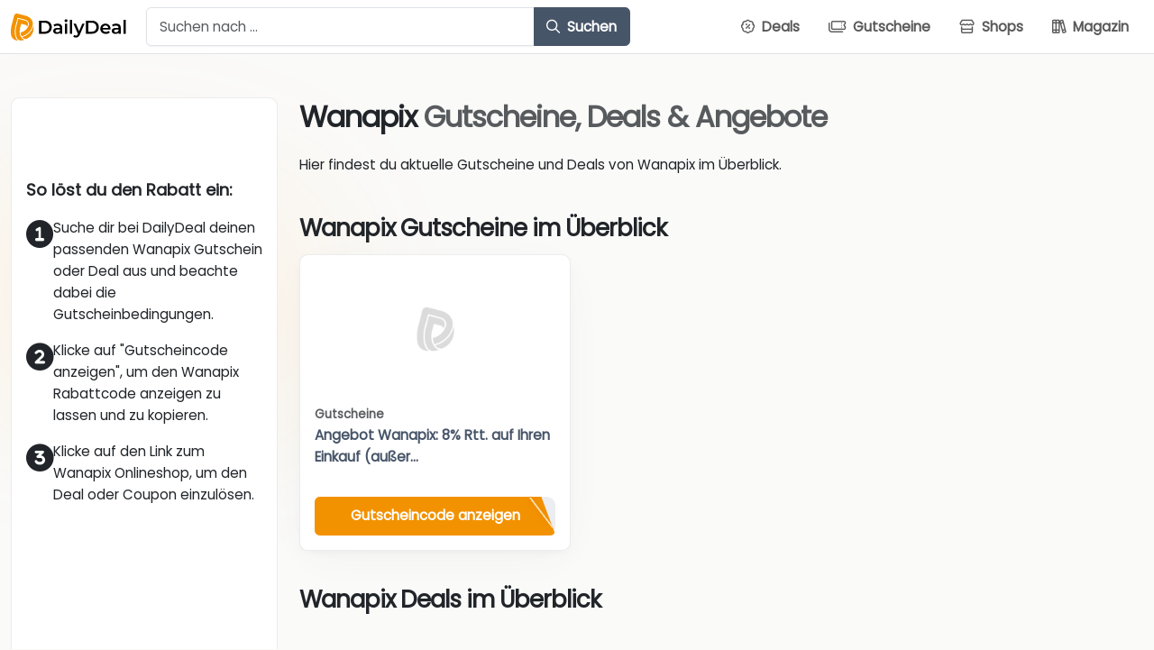

--- FILE ---
content_type: text/html; charset=UTF-8
request_url: https://www.dailydeal.de/gutschein/wanapix/
body_size: 18738
content:
<!DOCTYPE html>
<html class="no-js">

<head>
    <title>Wanapix - Gutscheine &amp; Deals - DailyDeal.de</title>
    <meta charset="utf-8">
    <meta http-equiv="X-UA-Compatible" content="IE=edge">
    <meta name="viewport" content="width=device-width, initial-scale=1, shrink-to-fit=no">
    <script type="text/javascript" src="https://mein.clickskeks.at/app.js?apiKey=85939e650d3142aed96751f44f0a5c41e1f6fbca4a007cf6&amp;domain=633ff86cd756ab73a522fb81" referrerpolicy="origin" data-rocket-defer defer></script>

<!-- Suchmaschinen-Optimierung durch Rank Math PRO - https://rankmath.com/ -->
<meta name="description" content="Wanapix Gutschein oder Deal auswählen &amp; sparen ✅ Ausgewählte Gutscheincodes, Rabatte &amp; Angebote von Wanapix im Überblick."/>
<meta name="robots" content="follow, index, max-snippet:-1, max-video-preview:-1, max-image-preview:large"/>
<link rel="canonical" href="https://www.dailydeal.de/gutschein/wanapix/" />
<meta property="og:locale" content="de_DE" />
<meta property="og:type" content="article" />
<meta property="og:title" content="Wanapix - Gutscheine &amp; Deals - DailyDeal.de" />
<meta property="og:description" content="Wanapix Gutschein oder Deal auswählen &amp; sparen ✅ Ausgewählte Gutscheincodes, Rabatte &amp; Angebote von Wanapix im Überblick." />
<meta property="og:url" content="https://www.dailydeal.de/gutschein/wanapix/" />
<meta property="og:site_name" content="DailyDeal.de" />
<meta name="twitter:card" content="summary_large_image" />
<meta name="twitter:title" content="Wanapix - Gutscheine &amp; Deals - DailyDeal.de" />
<meta name="twitter:description" content="Wanapix Gutschein oder Deal auswählen &amp; sparen ✅ Ausgewählte Gutscheincodes, Rabatte &amp; Angebote von Wanapix im Überblick." />
<meta name="twitter:label1" content="Produkte" />
<meta name="twitter:data1" content="1" />
<script type="application/ld+json" class="rank-math-schema">{"@context":"https://schema.org","@graph":[{"@type":"Organization","@id":"https://www.dailydeal.de/#organization","name":"Blogger, vereinigt euch!"},{"@type":"WebSite","@id":"https://www.dailydeal.de/#website","url":"https://www.dailydeal.de","name":"Blogger, vereinigt euch!","publisher":{"@id":"https://www.dailydeal.de/#organization"},"inLanguage":"de"},{"@type":"BreadcrumbList","@id":"https://www.dailydeal.de/gutschein/wanapix/#breadcrumb","itemListElement":[{"@type":"ListItem","position":"1","item":{"@id":"https://www.dailydeal.de","name":"Startseite"}},{"@type":"ListItem","position":"2","item":{"@id":"https://www.dailydeal.de/gutschein/wanapix/","name":"Wanapix"}}]},{"@type":"CollectionPage","@id":"https://www.dailydeal.de/gutschein/wanapix/#webpage","url":"https://www.dailydeal.de/gutschein/wanapix/","name":"Wanapix - Gutscheine &amp; Deals - DailyDeal.de","isPartOf":{"@id":"https://www.dailydeal.de/#website"},"inLanguage":"de","breadcrumb":{"@id":"https://www.dailydeal.de/gutschein/wanapix/#breadcrumb"}}]}</script>
<!-- /Rank Math WordPress SEO Plugin -->


<style id='wp-img-auto-sizes-contain-inline-css' type='text/css'>
img:is([sizes=auto i],[sizes^="auto," i]){contain-intrinsic-size:3000px 1500px}
/*# sourceURL=wp-img-auto-sizes-contain-inline-css */
</style>
<style id='wp-emoji-styles-inline-css' type='text/css'>

	img.wp-smiley, img.emoji {
		display: inline !important;
		border: none !important;
		box-shadow: none !important;
		height: 1em !important;
		width: 1em !important;
		margin: 0 0.07em !important;
		vertical-align: -0.1em !important;
		background: none !important;
		padding: 0 !important;
	}
/*# sourceURL=wp-emoji-styles-inline-css */
</style>
<style id='wp-block-library-inline-css' type='text/css'>
:root{--wp-block-synced-color:#7a00df;--wp-block-synced-color--rgb:122,0,223;--wp-bound-block-color:var(--wp-block-synced-color);--wp-editor-canvas-background:#ddd;--wp-admin-theme-color:#007cba;--wp-admin-theme-color--rgb:0,124,186;--wp-admin-theme-color-darker-10:#006ba1;--wp-admin-theme-color-darker-10--rgb:0,107,160.5;--wp-admin-theme-color-darker-20:#005a87;--wp-admin-theme-color-darker-20--rgb:0,90,135;--wp-admin-border-width-focus:2px}@media (min-resolution:192dpi){:root{--wp-admin-border-width-focus:1.5px}}.wp-element-button{cursor:pointer}:root .has-very-light-gray-background-color{background-color:#eee}:root .has-very-dark-gray-background-color{background-color:#313131}:root .has-very-light-gray-color{color:#eee}:root .has-very-dark-gray-color{color:#313131}:root .has-vivid-green-cyan-to-vivid-cyan-blue-gradient-background{background:linear-gradient(135deg,#00d084,#0693e3)}:root .has-purple-crush-gradient-background{background:linear-gradient(135deg,#34e2e4,#4721fb 50%,#ab1dfe)}:root .has-hazy-dawn-gradient-background{background:linear-gradient(135deg,#faaca8,#dad0ec)}:root .has-subdued-olive-gradient-background{background:linear-gradient(135deg,#fafae1,#67a671)}:root .has-atomic-cream-gradient-background{background:linear-gradient(135deg,#fdd79a,#004a59)}:root .has-nightshade-gradient-background{background:linear-gradient(135deg,#330968,#31cdcf)}:root .has-midnight-gradient-background{background:linear-gradient(135deg,#020381,#2874fc)}:root{--wp--preset--font-size--normal:16px;--wp--preset--font-size--huge:42px}.has-regular-font-size{font-size:1em}.has-larger-font-size{font-size:2.625em}.has-normal-font-size{font-size:var(--wp--preset--font-size--normal)}.has-huge-font-size{font-size:var(--wp--preset--font-size--huge)}.has-text-align-center{text-align:center}.has-text-align-left{text-align:left}.has-text-align-right{text-align:right}.has-fit-text{white-space:nowrap!important}#end-resizable-editor-section{display:none}.aligncenter{clear:both}.items-justified-left{justify-content:flex-start}.items-justified-center{justify-content:center}.items-justified-right{justify-content:flex-end}.items-justified-space-between{justify-content:space-between}.screen-reader-text{border:0;clip-path:inset(50%);height:1px;margin:-1px;overflow:hidden;padding:0;position:absolute;width:1px;word-wrap:normal!important}.screen-reader-text:focus{background-color:#ddd;clip-path:none;color:#444;display:block;font-size:1em;height:auto;left:5px;line-height:normal;padding:15px 23px 14px;text-decoration:none;top:5px;width:auto;z-index:100000}html :where(.has-border-color){border-style:solid}html :where([style*=border-top-color]){border-top-style:solid}html :where([style*=border-right-color]){border-right-style:solid}html :where([style*=border-bottom-color]){border-bottom-style:solid}html :where([style*=border-left-color]){border-left-style:solid}html :where([style*=border-width]){border-style:solid}html :where([style*=border-top-width]){border-top-style:solid}html :where([style*=border-right-width]){border-right-style:solid}html :where([style*=border-bottom-width]){border-bottom-style:solid}html :where([style*=border-left-width]){border-left-style:solid}html :where(img[class*=wp-image-]){height:auto;max-width:100%}:where(figure){margin:0 0 1em}html :where(.is-position-sticky){--wp-admin--admin-bar--position-offset:var(--wp-admin--admin-bar--height,0px)}@media screen and (max-width:600px){html :where(.is-position-sticky){--wp-admin--admin-bar--position-offset:0px}}

/*# sourceURL=wp-block-library-inline-css */
</style><style id='wp-block-heading-inline-css' type='text/css'>
h1:where(.wp-block-heading).has-background,h2:where(.wp-block-heading).has-background,h3:where(.wp-block-heading).has-background,h4:where(.wp-block-heading).has-background,h5:where(.wp-block-heading).has-background,h6:where(.wp-block-heading).has-background{padding:1.25em 2.375em}h1.has-text-align-left[style*=writing-mode]:where([style*=vertical-lr]),h1.has-text-align-right[style*=writing-mode]:where([style*=vertical-rl]),h2.has-text-align-left[style*=writing-mode]:where([style*=vertical-lr]),h2.has-text-align-right[style*=writing-mode]:where([style*=vertical-rl]),h3.has-text-align-left[style*=writing-mode]:where([style*=vertical-lr]),h3.has-text-align-right[style*=writing-mode]:where([style*=vertical-rl]),h4.has-text-align-left[style*=writing-mode]:where([style*=vertical-lr]),h4.has-text-align-right[style*=writing-mode]:where([style*=vertical-rl]),h5.has-text-align-left[style*=writing-mode]:where([style*=vertical-lr]),h5.has-text-align-right[style*=writing-mode]:where([style*=vertical-rl]),h6.has-text-align-left[style*=writing-mode]:where([style*=vertical-lr]),h6.has-text-align-right[style*=writing-mode]:where([style*=vertical-rl]){rotate:180deg}
/*# sourceURL=https://www.dailydeal.de/wp-includes/blocks/heading/style.min.css */
</style>
<style id='wp-block-image-inline-css' type='text/css'>
.wp-block-image>a,.wp-block-image>figure>a{display:inline-block}.wp-block-image img{box-sizing:border-box;height:auto;max-width:100%;vertical-align:bottom}@media not (prefers-reduced-motion){.wp-block-image img.hide{visibility:hidden}.wp-block-image img.show{animation:show-content-image .4s}}.wp-block-image[style*=border-radius] img,.wp-block-image[style*=border-radius]>a{border-radius:inherit}.wp-block-image.has-custom-border img{box-sizing:border-box}.wp-block-image.aligncenter{text-align:center}.wp-block-image.alignfull>a,.wp-block-image.alignwide>a{width:100%}.wp-block-image.alignfull img,.wp-block-image.alignwide img{height:auto;width:100%}.wp-block-image .aligncenter,.wp-block-image .alignleft,.wp-block-image .alignright,.wp-block-image.aligncenter,.wp-block-image.alignleft,.wp-block-image.alignright{display:table}.wp-block-image .aligncenter>figcaption,.wp-block-image .alignleft>figcaption,.wp-block-image .alignright>figcaption,.wp-block-image.aligncenter>figcaption,.wp-block-image.alignleft>figcaption,.wp-block-image.alignright>figcaption{caption-side:bottom;display:table-caption}.wp-block-image .alignleft{float:left;margin:.5em 1em .5em 0}.wp-block-image .alignright{float:right;margin:.5em 0 .5em 1em}.wp-block-image .aligncenter{margin-left:auto;margin-right:auto}.wp-block-image :where(figcaption){margin-bottom:1em;margin-top:.5em}.wp-block-image.is-style-circle-mask img{border-radius:9999px}@supports ((-webkit-mask-image:none) or (mask-image:none)) or (-webkit-mask-image:none){.wp-block-image.is-style-circle-mask img{border-radius:0;-webkit-mask-image:url('data:image/svg+xml;utf8,<svg viewBox="0 0 100 100" xmlns="http://www.w3.org/2000/svg"><circle cx="50" cy="50" r="50"/></svg>');mask-image:url('data:image/svg+xml;utf8,<svg viewBox="0 0 100 100" xmlns="http://www.w3.org/2000/svg"><circle cx="50" cy="50" r="50"/></svg>');mask-mode:alpha;-webkit-mask-position:center;mask-position:center;-webkit-mask-repeat:no-repeat;mask-repeat:no-repeat;-webkit-mask-size:contain;mask-size:contain}}:root :where(.wp-block-image.is-style-rounded img,.wp-block-image .is-style-rounded img){border-radius:9999px}.wp-block-image figure{margin:0}.wp-lightbox-container{display:flex;flex-direction:column;position:relative}.wp-lightbox-container img{cursor:zoom-in}.wp-lightbox-container img:hover+button{opacity:1}.wp-lightbox-container button{align-items:center;backdrop-filter:blur(16px) saturate(180%);background-color:#5a5a5a40;border:none;border-radius:4px;cursor:zoom-in;display:flex;height:20px;justify-content:center;opacity:0;padding:0;position:absolute;right:16px;text-align:center;top:16px;width:20px;z-index:100}@media not (prefers-reduced-motion){.wp-lightbox-container button{transition:opacity .2s ease}}.wp-lightbox-container button:focus-visible{outline:3px auto #5a5a5a40;outline:3px auto -webkit-focus-ring-color;outline-offset:3px}.wp-lightbox-container button:hover{cursor:pointer;opacity:1}.wp-lightbox-container button:focus{opacity:1}.wp-lightbox-container button:focus,.wp-lightbox-container button:hover,.wp-lightbox-container button:not(:hover):not(:active):not(.has-background){background-color:#5a5a5a40;border:none}.wp-lightbox-overlay{box-sizing:border-box;cursor:zoom-out;height:100vh;left:0;overflow:hidden;position:fixed;top:0;visibility:hidden;width:100%;z-index:100000}.wp-lightbox-overlay .close-button{align-items:center;cursor:pointer;display:flex;justify-content:center;min-height:40px;min-width:40px;padding:0;position:absolute;right:calc(env(safe-area-inset-right) + 16px);top:calc(env(safe-area-inset-top) + 16px);z-index:5000000}.wp-lightbox-overlay .close-button:focus,.wp-lightbox-overlay .close-button:hover,.wp-lightbox-overlay .close-button:not(:hover):not(:active):not(.has-background){background:none;border:none}.wp-lightbox-overlay .lightbox-image-container{height:var(--wp--lightbox-container-height);left:50%;overflow:hidden;position:absolute;top:50%;transform:translate(-50%,-50%);transform-origin:top left;width:var(--wp--lightbox-container-width);z-index:9999999999}.wp-lightbox-overlay .wp-block-image{align-items:center;box-sizing:border-box;display:flex;height:100%;justify-content:center;margin:0;position:relative;transform-origin:0 0;width:100%;z-index:3000000}.wp-lightbox-overlay .wp-block-image img{height:var(--wp--lightbox-image-height);min-height:var(--wp--lightbox-image-height);min-width:var(--wp--lightbox-image-width);width:var(--wp--lightbox-image-width)}.wp-lightbox-overlay .wp-block-image figcaption{display:none}.wp-lightbox-overlay button{background:none;border:none}.wp-lightbox-overlay .scrim{background-color:#fff;height:100%;opacity:.9;position:absolute;width:100%;z-index:2000000}.wp-lightbox-overlay.active{visibility:visible}@media not (prefers-reduced-motion){.wp-lightbox-overlay.active{animation:turn-on-visibility .25s both}.wp-lightbox-overlay.active img{animation:turn-on-visibility .35s both}.wp-lightbox-overlay.show-closing-animation:not(.active){animation:turn-off-visibility .35s both}.wp-lightbox-overlay.show-closing-animation:not(.active) img{animation:turn-off-visibility .25s both}.wp-lightbox-overlay.zoom.active{animation:none;opacity:1;visibility:visible}.wp-lightbox-overlay.zoom.active .lightbox-image-container{animation:lightbox-zoom-in .4s}.wp-lightbox-overlay.zoom.active .lightbox-image-container img{animation:none}.wp-lightbox-overlay.zoom.active .scrim{animation:turn-on-visibility .4s forwards}.wp-lightbox-overlay.zoom.show-closing-animation:not(.active){animation:none}.wp-lightbox-overlay.zoom.show-closing-animation:not(.active) .lightbox-image-container{animation:lightbox-zoom-out .4s}.wp-lightbox-overlay.zoom.show-closing-animation:not(.active) .lightbox-image-container img{animation:none}.wp-lightbox-overlay.zoom.show-closing-animation:not(.active) .scrim{animation:turn-off-visibility .4s forwards}}@keyframes show-content-image{0%{visibility:hidden}99%{visibility:hidden}to{visibility:visible}}@keyframes turn-on-visibility{0%{opacity:0}to{opacity:1}}@keyframes turn-off-visibility{0%{opacity:1;visibility:visible}99%{opacity:0;visibility:visible}to{opacity:0;visibility:hidden}}@keyframes lightbox-zoom-in{0%{transform:translate(calc((-100vw + var(--wp--lightbox-scrollbar-width))/2 + var(--wp--lightbox-initial-left-position)),calc(-50vh + var(--wp--lightbox-initial-top-position))) scale(var(--wp--lightbox-scale))}to{transform:translate(-50%,-50%) scale(1)}}@keyframes lightbox-zoom-out{0%{transform:translate(-50%,-50%) scale(1);visibility:visible}99%{visibility:visible}to{transform:translate(calc((-100vw + var(--wp--lightbox-scrollbar-width))/2 + var(--wp--lightbox-initial-left-position)),calc(-50vh + var(--wp--lightbox-initial-top-position))) scale(var(--wp--lightbox-scale));visibility:hidden}}
/*# sourceURL=https://www.dailydeal.de/wp-includes/blocks/image/style.min.css */
</style>
<style id='wp-block-columns-inline-css' type='text/css'>
.wp-block-columns{box-sizing:border-box;display:flex;flex-wrap:wrap!important}@media (min-width:782px){.wp-block-columns{flex-wrap:nowrap!important}}.wp-block-columns{align-items:normal!important}.wp-block-columns.are-vertically-aligned-top{align-items:flex-start}.wp-block-columns.are-vertically-aligned-center{align-items:center}.wp-block-columns.are-vertically-aligned-bottom{align-items:flex-end}@media (max-width:781px){.wp-block-columns:not(.is-not-stacked-on-mobile)>.wp-block-column{flex-basis:100%!important}}@media (min-width:782px){.wp-block-columns:not(.is-not-stacked-on-mobile)>.wp-block-column{flex-basis:0;flex-grow:1}.wp-block-columns:not(.is-not-stacked-on-mobile)>.wp-block-column[style*=flex-basis]{flex-grow:0}}.wp-block-columns.is-not-stacked-on-mobile{flex-wrap:nowrap!important}.wp-block-columns.is-not-stacked-on-mobile>.wp-block-column{flex-basis:0;flex-grow:1}.wp-block-columns.is-not-stacked-on-mobile>.wp-block-column[style*=flex-basis]{flex-grow:0}:where(.wp-block-columns){margin-bottom:1.75em}:where(.wp-block-columns.has-background){padding:1.25em 2.375em}.wp-block-column{flex-grow:1;min-width:0;overflow-wrap:break-word;word-break:break-word}.wp-block-column.is-vertically-aligned-top{align-self:flex-start}.wp-block-column.is-vertically-aligned-center{align-self:center}.wp-block-column.is-vertically-aligned-bottom{align-self:flex-end}.wp-block-column.is-vertically-aligned-stretch{align-self:stretch}.wp-block-column.is-vertically-aligned-bottom,.wp-block-column.is-vertically-aligned-center,.wp-block-column.is-vertically-aligned-top{width:100%}
/*# sourceURL=https://www.dailydeal.de/wp-includes/blocks/columns/style.min.css */
</style>
<style id='wp-block-paragraph-inline-css' type='text/css'>
.is-small-text{font-size:.875em}.is-regular-text{font-size:1em}.is-large-text{font-size:2.25em}.is-larger-text{font-size:3em}.has-drop-cap:not(:focus):first-letter{float:left;font-size:8.4em;font-style:normal;font-weight:100;line-height:.68;margin:.05em .1em 0 0;text-transform:uppercase}body.rtl .has-drop-cap:not(:focus):first-letter{float:none;margin-left:.1em}p.has-drop-cap.has-background{overflow:hidden}:root :where(p.has-background){padding:1.25em 2.375em}:where(p.has-text-color:not(.has-link-color)) a{color:inherit}p.has-text-align-left[style*="writing-mode:vertical-lr"],p.has-text-align-right[style*="writing-mode:vertical-rl"]{rotate:180deg}
/*# sourceURL=https://www.dailydeal.de/wp-includes/blocks/paragraph/style.min.css */
</style>
<style id='global-styles-inline-css' type='text/css'>
:root{--wp--preset--aspect-ratio--square: 1;--wp--preset--aspect-ratio--4-3: 4/3;--wp--preset--aspect-ratio--3-4: 3/4;--wp--preset--aspect-ratio--3-2: 3/2;--wp--preset--aspect-ratio--2-3: 2/3;--wp--preset--aspect-ratio--16-9: 16/9;--wp--preset--aspect-ratio--9-16: 9/16;--wp--preset--color--black: #000000;--wp--preset--color--cyan-bluish-gray: #abb8c3;--wp--preset--color--white: #ffffff;--wp--preset--color--pale-pink: #f78da7;--wp--preset--color--vivid-red: #cf2e2e;--wp--preset--color--luminous-vivid-orange: #ff6900;--wp--preset--color--luminous-vivid-amber: #fcb900;--wp--preset--color--light-green-cyan: #7bdcb5;--wp--preset--color--vivid-green-cyan: #00d084;--wp--preset--color--pale-cyan-blue: #8ed1fc;--wp--preset--color--vivid-cyan-blue: #0693e3;--wp--preset--color--vivid-purple: #9b51e0;--wp--preset--gradient--vivid-cyan-blue-to-vivid-purple: linear-gradient(135deg,rgb(6,147,227) 0%,rgb(155,81,224) 100%);--wp--preset--gradient--light-green-cyan-to-vivid-green-cyan: linear-gradient(135deg,rgb(122,220,180) 0%,rgb(0,208,130) 100%);--wp--preset--gradient--luminous-vivid-amber-to-luminous-vivid-orange: linear-gradient(135deg,rgb(252,185,0) 0%,rgb(255,105,0) 100%);--wp--preset--gradient--luminous-vivid-orange-to-vivid-red: linear-gradient(135deg,rgb(255,105,0) 0%,rgb(207,46,46) 100%);--wp--preset--gradient--very-light-gray-to-cyan-bluish-gray: linear-gradient(135deg,rgb(238,238,238) 0%,rgb(169,184,195) 100%);--wp--preset--gradient--cool-to-warm-spectrum: linear-gradient(135deg,rgb(74,234,220) 0%,rgb(151,120,209) 20%,rgb(207,42,186) 40%,rgb(238,44,130) 60%,rgb(251,105,98) 80%,rgb(254,248,76) 100%);--wp--preset--gradient--blush-light-purple: linear-gradient(135deg,rgb(255,206,236) 0%,rgb(152,150,240) 100%);--wp--preset--gradient--blush-bordeaux: linear-gradient(135deg,rgb(254,205,165) 0%,rgb(254,45,45) 50%,rgb(107,0,62) 100%);--wp--preset--gradient--luminous-dusk: linear-gradient(135deg,rgb(255,203,112) 0%,rgb(199,81,192) 50%,rgb(65,88,208) 100%);--wp--preset--gradient--pale-ocean: linear-gradient(135deg,rgb(255,245,203) 0%,rgb(182,227,212) 50%,rgb(51,167,181) 100%);--wp--preset--gradient--electric-grass: linear-gradient(135deg,rgb(202,248,128) 0%,rgb(113,206,126) 100%);--wp--preset--gradient--midnight: linear-gradient(135deg,rgb(2,3,129) 0%,rgb(40,116,252) 100%);--wp--preset--font-size--small: 13px;--wp--preset--font-size--medium: 20px;--wp--preset--font-size--large: 36px;--wp--preset--font-size--x-large: 42px;--wp--preset--spacing--20: 0.44rem;--wp--preset--spacing--30: 0.67rem;--wp--preset--spacing--40: 1rem;--wp--preset--spacing--50: 1.5rem;--wp--preset--spacing--60: 2.25rem;--wp--preset--spacing--70: 3.38rem;--wp--preset--spacing--80: 5.06rem;--wp--preset--shadow--natural: 6px 6px 9px rgba(0, 0, 0, 0.2);--wp--preset--shadow--deep: 12px 12px 50px rgba(0, 0, 0, 0.4);--wp--preset--shadow--sharp: 6px 6px 0px rgba(0, 0, 0, 0.2);--wp--preset--shadow--outlined: 6px 6px 0px -3px rgb(255, 255, 255), 6px 6px rgb(0, 0, 0);--wp--preset--shadow--crisp: 6px 6px 0px rgb(0, 0, 0);}:where(.is-layout-flex){gap: 0.5em;}:where(.is-layout-grid){gap: 0.5em;}body .is-layout-flex{display: flex;}.is-layout-flex{flex-wrap: wrap;align-items: center;}.is-layout-flex > :is(*, div){margin: 0;}body .is-layout-grid{display: grid;}.is-layout-grid > :is(*, div){margin: 0;}:where(.wp-block-columns.is-layout-flex){gap: 2em;}:where(.wp-block-columns.is-layout-grid){gap: 2em;}:where(.wp-block-post-template.is-layout-flex){gap: 1.25em;}:where(.wp-block-post-template.is-layout-grid){gap: 1.25em;}.has-black-color{color: var(--wp--preset--color--black) !important;}.has-cyan-bluish-gray-color{color: var(--wp--preset--color--cyan-bluish-gray) !important;}.has-white-color{color: var(--wp--preset--color--white) !important;}.has-pale-pink-color{color: var(--wp--preset--color--pale-pink) !important;}.has-vivid-red-color{color: var(--wp--preset--color--vivid-red) !important;}.has-luminous-vivid-orange-color{color: var(--wp--preset--color--luminous-vivid-orange) !important;}.has-luminous-vivid-amber-color{color: var(--wp--preset--color--luminous-vivid-amber) !important;}.has-light-green-cyan-color{color: var(--wp--preset--color--light-green-cyan) !important;}.has-vivid-green-cyan-color{color: var(--wp--preset--color--vivid-green-cyan) !important;}.has-pale-cyan-blue-color{color: var(--wp--preset--color--pale-cyan-blue) !important;}.has-vivid-cyan-blue-color{color: var(--wp--preset--color--vivid-cyan-blue) !important;}.has-vivid-purple-color{color: var(--wp--preset--color--vivid-purple) !important;}.has-black-background-color{background-color: var(--wp--preset--color--black) !important;}.has-cyan-bluish-gray-background-color{background-color: var(--wp--preset--color--cyan-bluish-gray) !important;}.has-white-background-color{background-color: var(--wp--preset--color--white) !important;}.has-pale-pink-background-color{background-color: var(--wp--preset--color--pale-pink) !important;}.has-vivid-red-background-color{background-color: var(--wp--preset--color--vivid-red) !important;}.has-luminous-vivid-orange-background-color{background-color: var(--wp--preset--color--luminous-vivid-orange) !important;}.has-luminous-vivid-amber-background-color{background-color: var(--wp--preset--color--luminous-vivid-amber) !important;}.has-light-green-cyan-background-color{background-color: var(--wp--preset--color--light-green-cyan) !important;}.has-vivid-green-cyan-background-color{background-color: var(--wp--preset--color--vivid-green-cyan) !important;}.has-pale-cyan-blue-background-color{background-color: var(--wp--preset--color--pale-cyan-blue) !important;}.has-vivid-cyan-blue-background-color{background-color: var(--wp--preset--color--vivid-cyan-blue) !important;}.has-vivid-purple-background-color{background-color: var(--wp--preset--color--vivid-purple) !important;}.has-black-border-color{border-color: var(--wp--preset--color--black) !important;}.has-cyan-bluish-gray-border-color{border-color: var(--wp--preset--color--cyan-bluish-gray) !important;}.has-white-border-color{border-color: var(--wp--preset--color--white) !important;}.has-pale-pink-border-color{border-color: var(--wp--preset--color--pale-pink) !important;}.has-vivid-red-border-color{border-color: var(--wp--preset--color--vivid-red) !important;}.has-luminous-vivid-orange-border-color{border-color: var(--wp--preset--color--luminous-vivid-orange) !important;}.has-luminous-vivid-amber-border-color{border-color: var(--wp--preset--color--luminous-vivid-amber) !important;}.has-light-green-cyan-border-color{border-color: var(--wp--preset--color--light-green-cyan) !important;}.has-vivid-green-cyan-border-color{border-color: var(--wp--preset--color--vivid-green-cyan) !important;}.has-pale-cyan-blue-border-color{border-color: var(--wp--preset--color--pale-cyan-blue) !important;}.has-vivid-cyan-blue-border-color{border-color: var(--wp--preset--color--vivid-cyan-blue) !important;}.has-vivid-purple-border-color{border-color: var(--wp--preset--color--vivid-purple) !important;}.has-vivid-cyan-blue-to-vivid-purple-gradient-background{background: var(--wp--preset--gradient--vivid-cyan-blue-to-vivid-purple) !important;}.has-light-green-cyan-to-vivid-green-cyan-gradient-background{background: var(--wp--preset--gradient--light-green-cyan-to-vivid-green-cyan) !important;}.has-luminous-vivid-amber-to-luminous-vivid-orange-gradient-background{background: var(--wp--preset--gradient--luminous-vivid-amber-to-luminous-vivid-orange) !important;}.has-luminous-vivid-orange-to-vivid-red-gradient-background{background: var(--wp--preset--gradient--luminous-vivid-orange-to-vivid-red) !important;}.has-very-light-gray-to-cyan-bluish-gray-gradient-background{background: var(--wp--preset--gradient--very-light-gray-to-cyan-bluish-gray) !important;}.has-cool-to-warm-spectrum-gradient-background{background: var(--wp--preset--gradient--cool-to-warm-spectrum) !important;}.has-blush-light-purple-gradient-background{background: var(--wp--preset--gradient--blush-light-purple) !important;}.has-blush-bordeaux-gradient-background{background: var(--wp--preset--gradient--blush-bordeaux) !important;}.has-luminous-dusk-gradient-background{background: var(--wp--preset--gradient--luminous-dusk) !important;}.has-pale-ocean-gradient-background{background: var(--wp--preset--gradient--pale-ocean) !important;}.has-electric-grass-gradient-background{background: var(--wp--preset--gradient--electric-grass) !important;}.has-midnight-gradient-background{background: var(--wp--preset--gradient--midnight) !important;}.has-small-font-size{font-size: var(--wp--preset--font-size--small) !important;}.has-medium-font-size{font-size: var(--wp--preset--font-size--medium) !important;}.has-large-font-size{font-size: var(--wp--preset--font-size--large) !important;}.has-x-large-font-size{font-size: var(--wp--preset--font-size--x-large) !important;}
:where(.wp-block-columns.is-layout-flex){gap: 2em;}:where(.wp-block-columns.is-layout-grid){gap: 2em;}
/*# sourceURL=global-styles-inline-css */
</style>
<style id='core-block-supports-inline-css' type='text/css'>
.wp-container-core-columns-is-layout-9d6595d7{flex-wrap:nowrap;}
/*# sourceURL=core-block-supports-inline-css */
</style>

<style id='classic-theme-styles-inline-css' type='text/css'>
/*! This file is auto-generated */
.wp-block-button__link{color:#fff;background-color:#32373c;border-radius:9999px;box-shadow:none;text-decoration:none;padding:calc(.667em + 2px) calc(1.333em + 2px);font-size:1.125em}.wp-block-file__button{background:#32373c;color:#fff;text-decoration:none}
/*# sourceURL=/wp-includes/css/classic-themes.min.css */
</style>
<link data-minify="1" rel='stylesheet' id='fonts-css' href='https://www.dailydeal.de/wp-content/cache/min/1/wp-content/themes/dealtheme/dist/css/fonts.min.css?ver=1765583721' type='text/css' media='' />
<link data-minify="1" rel='stylesheet' id='font-awesome-css' href='https://www.dailydeal.de/wp-content/cache/min/1/wp-content/themes/dealtheme/dist/css/font-awesome.min.css?ver=1765583721' type='text/css' media='' />
<link rel='stylesheet' id='bootstrap-css' href='https://www.dailydeal.de/wp-content/themes/dealtheme/dist/css/bootstrap.min.css?ver=1.0.4' type='text/css' media='' />
<link data-minify="1" rel='stylesheet' id='bootstrap-toc-css' href='https://www.dailydeal.de/wp-content/cache/min/1/wp-content/themes/dealtheme/assets/frontend/css/bootstrap-toc.css?ver=1765583721' type='text/css' media='' />
<link rel='stylesheet' id='select2-css' href='https://www.dailydeal.de/wp-content/themes/dealtheme/dist/css/select2.min.css?ver=1.0.4' type='text/css' media='' />
<link data-minify="1" rel='stylesheet' id='dealtheme-main-css' href='https://www.dailydeal.de/wp-content/cache/min/1/wp-content/themes/dealtheme/assets/frontend/css/main.css?ver=1765583721' type='text/css' media='' />
<link data-minify="1" rel='stylesheet' id='dealtheme-spinner-css' href='https://www.dailydeal.de/wp-content/cache/min/1/wp-content/themes/dealtheme/assets/frontend/css/spinner.css?ver=1765583721' type='text/css' media='' />
<style id='block-visibility-screen-size-styles-inline-css' type='text/css'>
/* Large screens (desktops, 992px and up) */
@media ( min-width: 992px ) {
	.block-visibility-hide-large-screen {
		display: none !important;
	}
}

/* Medium screens (tablets, between 768px and 992px) */
@media ( min-width: 768px ) and ( max-width: 991.98px ) {
	.block-visibility-hide-medium-screen {
		display: none !important;
	}
}

/* Small screens (mobile devices, less than 768px) */
@media ( max-width: 767.98px ) {
	.block-visibility-hide-small-screen {
		display: none !important;
	}
}
/*# sourceURL=block-visibility-screen-size-styles-inline-css */
</style>
<script type="text/javascript" src="https://www.dailydeal.de/wp-includes/js/jquery/jquery.min.js?ver=3.7.1" id="jquery-core-js"></script>
<script type="text/javascript" src="https://www.dailydeal.de/wp-includes/js/jquery/jquery-migrate.min.js?ver=3.4.1" id="jquery-migrate-js" data-rocket-defer defer></script>
<link rel="https://api.w.org/" href="https://www.dailydeal.de/wp-json/" /><link rel="alternate" title="JSON" type="application/json" href="https://www.dailydeal.de/wp-json/wp/v2/store/2726" /><link rel="icon" href="https://www.dailydeal.de/wp-content/uploads/2021/10/cropped-cropped-cropped-favicon-1-32x32.png" sizes="32x32" />
<link rel="icon" href="https://www.dailydeal.de/wp-content/uploads/2021/10/cropped-cropped-cropped-favicon-1-192x192.png" sizes="192x192" />
<link rel="apple-touch-icon" href="https://www.dailydeal.de/wp-content/uploads/2021/10/cropped-cropped-cropped-favicon-1-180x180.png" />
<meta name="msapplication-TileImage" content="https://www.dailydeal.de/wp-content/uploads/2021/10/cropped-cropped-cropped-favicon-1-270x270.png" />
<noscript><style id="rocket-lazyload-nojs-css">.rll-youtube-player, [data-lazy-src]{display:none !important;}</style></noscript><meta name="generator" content="WP Rocket 3.20.3" data-wpr-features="wpr_defer_js wpr_minify_js wpr_lazyload_images wpr_minify_css wpr_desktop" /></head>


<body class="archive tax-store term-wanapix term-2726 wp-theme-dealtheme bg-light design_eastern">

    
    <header data-rocket-location-hash="8b2c08f9de5b3816d3baeeb224f8d297" class="header py-2 bg-white border-bottom  position-relative" style="z-index: 50;">
        <div data-rocket-location-hash="6005da2017e5fd3302f88d75d9af55c2" class="container">
            <div data-rocket-location-hash="2c6784bf385de14bc1518b281b681b67" class="d-flex align-items-center justify-content-between position-relative gap-4">
                <a class="navbar-brand d-flex align-items-center gap-2" href="https://www.dailydeal.de/">
                                        <img src="data:image/svg+xml,%3Csvg%20xmlns='http://www.w3.org/2000/svg'%20viewBox='0%200%200%200'%3E%3C/svg%3E" style="max-height: 30px;" data-lazy-src="https://www.dailydeal.de/wp-content/themes/dealtheme/assets/frontend/images/dailydeal-logo.svg" /><noscript><img src="https://www.dailydeal.de/wp-content/themes/dealtheme/assets/frontend/images/dailydeal-logo.svg" style="max-height: 30px;" /></noscript>
                </a>

                <div class="flex-grow-1 d-none d-sm-block">
                            <div class="search-form-container">
            <form class="input-group" role="search" method="get" id="searchform" action="https://www.dailydeal.de/">
                <input type="text" class="form-control" placeholder="Suchen nach ..." value="" aria-label="Example text with button addon" aria-describedby="button-addon1" name="s" id="search">
                <div class="search-suggest-container bg-white rounded p-1 shadow"></div>
                <button type="submit" class="btn btn-dark"><i class="fa-regular fa-magnifying-glass me-1"></i> Suchen</button>
            </form>
        </div>

                </div>

                
<nav class="navbar  navbar-expand-lg d-none d-lg-flex flex-grow-1 justify-content-end">
    <ul class="navbar-nav d-flex gap-3">

        <li class="nav-item menu-item ">
            <a href="https://www.dailydeal.de/deals/" class="nav-link text-nowrap " target=""><span class="position-relative"><i class="fa-regular fa-badge-percent me-1"></i> Deals</span></a>
        </li>

        <li class="nav-item menu-item">
            <a href="https://www.dailydeal.de/gutscheine/" class="nav-link text-nowrap "><span class="position-relative"><i class="fa-regular fa-tickets-perforated me-1"></i> Gutscheine</span></a>
        </li>

        <li class="nav-item menu-item ">
            <a href="https://www.dailydeal.de/shops/" class="nav-link text-nowrap " target=""><span class="position-relative"><i class="fa-regular fa-store me-1"></i> Shops</span></a>
        </li>

        <li class="nav-item menu-item ">
            <a href="https://www.dailydeal.de/magazin/" class="nav-link text-nowrap " target=""><span class="position-relative"><i class="fa-regular fa-books me-1"></i> Magazin</span></a>
        </li>

    </ul>
</nav>
                <div class="d-flex align-items-center gap-3 d-lg-none">
                                        <button type="button" class="btn btn-link text-dark" data-bs-toggle="modal" data-bs-target="#menu-modal"><i class="fa-regular fa-bars fs-4"></i></button>
                </div>
            </div>

            <div data-rocket-location-hash="094dc3ec8dad025918a9bb32adb666d2" class="d-sm-none">
                        <div class="search-form-container">
            <form class="input-group" role="search" method="get" id="searchform" action="https://www.dailydeal.de/">
                <input type="text" class="form-control" placeholder="Suchen nach ..." value="" aria-label="Example text with button addon" aria-describedby="button-addon1" name="s" id="search">
                <div class="search-suggest-container bg-white rounded p-1 shadow"></div>
                <button type="submit" class="btn btn-dark"><i class="fa-regular fa-magnifying-glass me-1"></i> Suchen</button>
            </form>
        </div>

            </div>
        </div>
    </header>

    
    <script>
        (function() {
            const countdownEl = document.getElementById('black-week-countdown');
            if (!countdownEl) return;

            const headingEl = document.getElementById('black-week-heading');
            const endDate = new Date(countdownEl.dataset.countdown).getTime();

            function updateCountdown() {
                const now = new Date().getTime();
                const distance = endDate - now;

                if (distance < 0) {
                    if (headingEl) headingEl.style.display = 'none';
                    countdownEl.innerHTML = '<span class="text-warning">Black Friday 2025</span>';
                    return;
                }

                const days = Math.floor(distance / (1000 * 60 * 60 * 24));
                const hours = Math.floor((distance % (1000 * 60 * 60 * 24)) / (1000 * 60 * 60));
                const minutes = Math.floor((distance % (1000 * 60 * 60)) / (1000 * 60));
                const seconds = Math.floor((distance % (1000 * 60)) / 1000);

                countdownEl.querySelector('.days').textContent = String(days).padStart(2, '0');
                countdownEl.querySelector('.hours').textContent = String(hours).padStart(2, '0');
                countdownEl.querySelector('.minutes').textContent = String(minutes).padStart(2, '0');
                countdownEl.querySelector('.seconds').textContent = String(seconds).padStart(2, '0');

                // Pulse animation on seconds
                const secondsEl = countdownEl.querySelector('.seconds');
                secondsEl.style.transform = 'scale(1.1)';
                setTimeout(() => {
                    secondsEl.style.transform = 'scale(1)';
                }, 200);
            }

            updateCountdown();
            setInterval(updateCountdown, 1000);
        })();
    </script>



<div data-rocket-location-hash="8cf31bb766686559395c58e0ff1959d6" class="container my-5">
    <div data-rocket-location-hash="ca722c0fa35488ed8b185d1aa84c8a90" class="row">
        <div data-rocket-location-hash="c2e1129b5f37baa9eb9f4f7c0ed5f96f" class="col-lg-3">
            <div class="card card-body card-highlight h-100">
                <div style="position: sticky; top: 50px;">
                    <div>
                        <img src="" class="img-fluid" />
                    </div>

                    <div class="fw-bold fs-5 mb-3 mt-5">So löst du den Rabatt ein:</div>

                                            <div class="d-flex gap-3 align-items-top mb-3">
                            <i class="fa-solid fa-circle-1 fa-2x mt-1"></i>
                            <div>Suche dir bei DailyDeal deinen passenden Wanapix Gutschein oder Deal aus und beachte dabei die Gutscheinbedingungen.</div>
                        </div>
                                            <div class="d-flex gap-3 align-items-top mb-3">
                            <i class="fa-solid fa-circle-2 fa-2x mt-1"></i>
                            <div>Klicke auf "Gutscheincode anzeigen", um den Wanapix Rabattcode anzeigen zu lassen und zu kopieren.</div>
                        </div>
                                            <div class="d-flex gap-3 align-items-top mb-3">
                            <i class="fa-solid fa-circle-3 fa-2x mt-1"></i>
                            <div>Klicke auf den Link zum Wanapix Onlineshop, um den Deal oder Coupon einzulösen.</div>
                        </div>
                                    </div>
            </div>
        </div>

        <div data-rocket-location-hash="065be40d8d5828c6f13f9dbb7086e032" class="col-lg-9">
            <h1 class="mb-3">Wanapix <span class="text-muted">Gutscheine, Deals & Angebote</span></h1>
            <p>Hier findest du aktuelle Gutscheine und Deals von Wanapix im Überblick.</p>


            <h2>Wanapix Gutscheine im Überblick</h2>
            <div id="gutscheine-container" class="row g-3" data-store-slug="wanapix" data-section="gutscheine">
                                        <div class="col-lg-4">
                            



        <div class="card card-body shadow h-100 deal-list-item d-flex flex-column justify-content-between">
            <div>
                <img src="data:image/svg+xml,%3Csvg%20xmlns='http://www.w3.org/2000/svg'%20viewBox='0%200%200%200'%3E%3C/svg%3E" class="img-fluid my-3" style="height: 100px; width: 100%; object-fit: contain; object-position: center;" data-lazy-src="https://www.dailydeal.de/wp-content/themes/dealtheme/assets/frontend/images/image-placeholder.png" /><noscript><img src="https://www.dailydeal.de/wp-content/themes/dealtheme/assets/frontend/images/image-placeholder.png" class="img-fluid my-3" style="height: 100px; width: 100%; object-fit: contain; object-position: center;" /></noscript>
                <div class="mt-3"><a href="https://www.dailydeal.de/gutscheine/"><small class="text-muted">Gutscheine</small></a></div>
                <div class="fw-bold"><a href="https://www.dailydeal.de/deal/angebot-wanapix-8-rtt-auf-ihren-einkauf-ausser-ausnahmen-mehr-als-500-ideen-zur-auswahl/">Angebot Wanapix: 8% Rtt. auf Ihren Einkauf (außer...</a></div>
            </div>

            <div class="mt-3">
                <div class="bg-dark bg-opacity-10 rounded mt-3"><a class="btn btn-warning btn-sticker w-100" href="https://www.dailydeal.de/deal/angebot-wanapix-8-rtt-auf-ihren-einkauf-ausser-ausnahmen-mehr-als-500-ideen-zur-auswahl/">Gutscheincode anzeigen</a></div>
            </div>
        </div>

                            </div>
                                </div>

            

            <h2>Wanapix Deals im Überblick</h2>
            <div id="deals-container" class="row g-3" data-store-slug="wanapix" data-section="deals">
                                    <div class="text-center p-4 rounded text-muted">Wir haben leider keine Deals für Wanapix gefunden.</div>
                            </div>

            

            <div class="card card-body p-lg-4 mt-4">
                <p>Wanapix ist eine der führenden Firmen Europas für personalisierte Produkte. Seit 1984 produziert das Unternehmen im Bereich Fotografie und Druck und hat sich als Spezialist für personalisierte Geschenke und Artikel etabliert. Wanapix bietet dir ein umfangreiches Sortiment an Produkten, die du mit deinem eigenen Foto, Text, Design oder deiner Illustration gestalten kannst – 100% nach deinem Geschmack, um einzigartige und besondere Geschenke zu kreieren.</p>

<p>Im Online-Shop von Wanapix findest du personalisierte Decken und Kissen, T-Shirts und Taschen, Tassen und Handyhüllen, Puzzle-Spiele und Brettspiele, Kalender und Fotoleinwände, Handtücher und Kuscheltiere, Schlüsselanhänger und natürlich klassische Fotobücher.</p>

<p>Mit dem benutzerfreundlichen Online-Design-Tool kannst du deine Produkte ganz nach deinen Wünschen gestalten. Wähle einfach nur dein Foto, Text oder Design und sieh dir eine Vorschau deines personalisierten Artikels in Echtzeit an.</p>

<p>Die Produkte werden mit modernster Drucktechnologie hergestellt, um höchste Qualität und Langlebigkeit zu garantieren.</p>

<p>Der Online-Shop Wanapix ist die erste Adresse für personalisierte Geschenke und Produkte, die wirklich einzigartig sind. Mit der langjährigen Erfahrung und einem großen Engagement für Qualität und Kundenzufriedenheit macht es das Unternehmen zu einem vertrauenswürdigen Partner für all deine Personalisierungsbedürfnisse. Egal, ob du ein besonderes Geschenk suchst oder dein Zuhause mit persönlichen Akzenten verschönern möchtest.</p>

<p> <b> FAQ’s - Häufig gestellte Fragen:</p></b>

<p> <b> Welche Produkte kann ich bei Wanapix personalisieren?</p></b>

<p>Bei Wanapix kannst du eine Vielzahl von Produkten personalisieren, darunter Decken, T-Shirts, Tassen, Puzzle-Spiele, Handtücher, Kalender, Handyhüllen, Porzellanbilder, Fotoleinwände, Kissen, Taschen, Rücksäcke, Fotobücher, Brettspiele, Kuscheltiere und Schlüsselanhänger. Fast jedes Produkt im Online-Katalog kann nach deinen Wünschen frei gestaltet werden.</p>


<p> <b> Wie personalisiere ich ein Produkt? </p></b>

<p>Um ein Produkt zu personalisieren, wählst du einfach das gewünschte Produkt auf der Website aus und nutzt das Online-Design-Tool. Du kannst Fotos, Texte, Designs oder Illustrationen hochladen und in Echtzeit eine Vorschau deines personalisierten Artikels sehen.</p>


<p> <b> Wie lange dauert es, bis meine Bestellung geliefert wird? </p></b>

<p>Die Lieferzeit hängt von deinem Standort und dem spezifischen Produkt ab. In der Regel beträgt die Bearbeitungs- und Versandzeit zwischen 2 und 5 Werktagen.</p>

<p> <b> Was kostet der Versand?</p></b>

<p>Für den Versand in Deutschland wird eine Versandkostenpauschale von 5,95 Euro berechnet.</p>

<p> <b> Welche Zahlungsmethoden werden akzeptiert? </p></b>

<p>Der Online-Shop akzeptiert verschiedene Zahlungsmethoden, darunter Kreditkarte, PayPal, Klarna und Banküberweisung.</p>

<p> <b> Bietet Wanapix auch Mengenrabatte an?</p></b>

<p>Ja. Wenn du als Unternehmen einkaufen möchtest oder größere Mengen im Bulk bestellen möchtest, bietet der Online-Shop auch einen Mengenrabatt an.</p>

<p> <b> Gibt es regelmäßige Angebote oder Rabattaktionen?</p></b>

<p>Ja, der Online-Shop bietet regelmäßig Sonderangebote, Rabatte, Gutscheine und Aktionen für seine Kunden an. Kunden können diese Angebote auf der Website finden oder sich für den Newsletter anmelden. Ein Coupon oder Rabattcode kann dann ganz einfach beim Bestellvorgang eingegeben werden.</p>
            </div>
        </div>
    </div>
</div>

<script>
    jQuery(document).ready(function($) {
        // Handle pagination clicks
        $(document).on('click', '#gutscheine-pagination .page-link, #deals-pagination .page-link', function(e) {
            e.preventDefault();

            const $link = $(this);
            const page = $link.data('page');
            const $pagination = $link.closest('[id$="-pagination"]');
            const section = $pagination.attr('id').replace('-pagination', '');
            const $container = $('#' + section + '-container');
            const storeSlug = $container.data('store-slug');
            const sectionType = $container.data('section');



            // Update active state
            $pagination.find('.page-item').removeClass('active');
            $link.closest('.page-item').addClass('active');

            // Show loading
            $container.html('<div class="text-center p-5"><div class="spinner-border" role="status"></div></div>');

            // AJAX request
            $.ajax({
                url: 'https://www.dailydeal.de/wp-admin/admin-ajax.php',
                type: 'POST',
                data: {
                    action: 'dealtheme_load_store_page',
                    page: page,
                    store_slug: storeSlug,
                    section: sectionType,
                    nonce: '8557c95724'
                },
                success: function(response) {
                    if (response.success) {
                        $container.html(response.data.deals);
                        if (response.data.pagination) {
                            $pagination.html(response.data.pagination);
                        }

                        $('html, body').animate({
                            scrollTop: 0
                        }, 600);
                    } else {
                        $container.html('<div class="alert alert-danger">Error loading content</div>');
                    }
                },
                error: function() {
                    $container.html('<div class="alert alert-danger">Error loading content</div>');
                }
            });
        });
    });
</script>

<button class="btn btn-light" id="scroll-up-button" style="position: fixed; bottom: 1rem; right: 1rem; display: none;"><i class="fa-solid fa-chevron-up"></i></button>

<a href="/wunschliste" class="wishlist-show-button btn btn-sm btn-dark" style="position: fixed; bottom: 1rem; left: 50%; transform: translateX(-50%); display: none;">Zur Wunschliste gehen</a>

<div data-rocket-location-hash="8c5058a1b85383f3c414913410793473" class="container my-3">
    <div data-rocket-location-hash="d987d34a3555c1babc751106ce2abd03" class="border shadow-sm rounded py-2 px-3">
        <nav aria-label="breadcrumb"><ol class="breadcrumb mb-0"><li class="breadcrumb-item"><a href="https://www.dailydeal.de">Home</a></li><li class="breadcrumb-item active" aria-current="page">Wanapix</li></ol></nav>    </div>
</div>

<div data-rocket-location-hash="fa2afb4eaac8ca32f1c408bd96936777" class="bg-light py-3">
    <div data-rocket-location-hash="a4d1767390dbb2cbc3c1a4ed49f69653" class="container text-center">Dieser Beitrag enthält Affiliate-Links. Wenn du über einen dieser Links etwas kaufst, erhalten wir eine Provision. Für dich ändert sich der Preis nicht.</div>
</div>

<footer data-rocket-location-hash="5c154925b9a7b24924d55aa221200d53" class="font-small text-white site-footer-background">
    <div data-rocket-location-hash="86e7759ebf0c59d073be9e2ac56e107d" class="container">
        <div data-rocket-location-hash="b5878cf58b592b995e41ae85570f96b3" class="py-3 py-lg-5">
            <div class="row">
                <div class="col-12 mb-5 mb-lg-0 col-md-4">
                    <div class="mb-5">
                        <svg xmlns="http://www.w3.org/2000/svg" viewBox="0 0 1000 200" width="200px" height="40px">
                            <path fill="#f39200" d="M45.07 192.66a45.56 45.56 0 01-4.45-6.73c-.64-1.25-3-6.09-3.45-7.22-7.35-17.78-11.13-42.22-5.48-75.42l1.86-7.85 14.78-56.69 2-7.54 52.93 13.62.23.05c.16 0 .67.18 1.44.42a50.88 50.88 0 0117.34 8.85c.51.42 2.12 1.81 2.43 2.12a30 30 0 017.8 28c-.13.69-1.41 4.81-2 6.33-14.45 37.26-48.5 47.55-58.5 49.82.72 11.07 3.29 20.52 7.66 28 17-4.16 63.12-20.18 80.32-74.1.72-2.24 1.85-8.84 2.3-11.57a49.83 49.83 0 00.5-8.5c-1.46-26.76-19.38-47.42-49.19-56.7-1.56-.49-2.67-.77-3.16-.9L57.56 3.07 47.65.49A19 19 0 0043.56 0a19.51 19.51 0 00-18.88 14.64L5.47 88.25 3.39 97l-.19.9c-4.32 25.1-3.93 46.23-.84 63.88 2.54 9.59 7 17.53 13.35 23.72 11.42 11.1 26.08 13.6 32.79 14.16 1.53.17 3.14.27 4.8.34a47.71 47.71 0 01-8.23-7.34z"></path>
                            <path fill="#f39200" d="M80.11 180.24l-2.22-2.79C67 163.73 63.14 142.82 66.45 116.72c.14-1.09 2.14-9.66 2.14-9.66L77 75.44l26.77 7.19 3.88 1a8.89 8.89 0 001 .26l.58.15c2.87.84 8.42 3.6 11.73 12.56a75.94 75.94 0 004.23-9.46c.33-.88 1.14-3.81 1.15-3.88l.12-.53a23.31 23.31 0 00.56-5 23.65 23.65 0 00-6.69-16.48 12.3 12.3 0 00-1.33-1.33 37.08 37.08 0 00-8.25-5.5c-.61-.3-5.19-1.78-5.19-1.78l-21.71-5.91L55 39.31l-.37 1.39-14.76 56.64-1.79 7.51c-.52 3.07-.93 6.08-1.29 9.06q-.95 7.84-1.16 15.25v.5c0 1.57-.06 3.13 0 4.66v.46A130.94 130.94 0 0037 153.19c0 .16 0 .32.08.48a103.38 103.38 0 004 16.72c0 .1.07.2.1.3a88.31 88.31 0 005.11 12.23 41.54 41.54 0 003.56 5.41 40.71 40.71 0 006 5.56 37.5 37.5 0 0017.27 5.53h2.73c2.16-.11 4.63-.31 7.45-.66.18 0 1.91-.33 2.63-.5 4.73-1.1 9.73-2.48 14.85-4.21-9.52-2.36-16.27-8.33-20.67-13.81z"></path>
                            <path fill="#f39200" d="M167.93 86.92a90.24 90.24 0 01-2 9.37c-17.32 54.3-61.83 72.27-82.58 77.81 5.46 7.63 14.74 15.55 29.2 14.11a20.77 20.77 0 002.68-.51 39.81 39.81 0 004.52-1.69c28.76-15 54.62-43.67 48.24-98.36.01-.25.01-.48-.06-.73z"></path>
                            <path fill="#fff" d="M277.86 58.6q-12-6-27.57-6h-42.41v97.21h42.41q15.51 0 27.57-6a44.69 44.69 0 0018.71-17.08q6.65-11 6.65-25.49a48.43 48.43 0 00-6.65-25.48 44.63 44.63 0 00-18.71-17.16zm2.84 60.13a29.21 29.21 0 01-12.47 11.67 41.08 41.08 0 01-18.77 4.09H225.9V67.83h23.56a41.08 41.08 0 0118.77 4.1A29.21 29.21 0 01280.7 83.6a34.51 34.51 0 014.37 17.56 34.52 34.52 0 01-4.37 17.57zM399.42 75.61h17.32v74.16h-17.32zM372 82.62q-8.65-7.84-25-7.84a61.89 61.89 0 00-17.32 2.36 42 42 0 00-14 6.8l6.79 12.64a30.26 30.26 0 0110.19-5.42 39.87 39.87 0 0112.26-1.94q9.15 0 13.79 4.17c3.09 2.77 4.64 6.76 4.64 11.94v1.11h-19.18q-15.94 0-23.35 6a19.67 19.67 0 00-7.41 16A20.15 20.15 0 00316.8 140a22.47 22.47 0 009.63 7.92 34.88 34.88 0 0014.57 2.82 35.26 35.26 0 0014.2-2.57 20.1 20.1 0 009.08-7.43v9h16.35V106.3q-.02-15.82-8.63-23.68zm-8.66 44a16.24 16.24 0 01-7.14 8.54 22.33 22.33 0 01-11.57 3q-6.65 0-10.39-2.78a8.86 8.86 0 01-3.74-7.5q0-9.85 15-9.86h17.88zM804.7 82.62q-8.66-7.84-25-7.84a61.89 61.89 0 00-17.32 2.36 42 42 0 00-14 6.8l6.79 12.64a30.26 30.26 0 0110.19-5.42 39.87 39.87 0 0112.26-1.94q9.15 0 13.79 4.17c3.09 2.77 4.64 6.76 4.64 11.94v1.11h-19.13q-15.95 0-23.35 6a19.67 19.67 0 00-7.41 16 20.15 20.15 0 003.39 11.56 22.53 22.53 0 009.63 7.92 34.88 34.88 0 0014.55 2.84 35.26 35.26 0 0014.2-2.57 20.1 20.1 0 009.08-7.43v9h16.35V106.3q0-15.82-8.66-23.68zm-8.66 44a16.24 16.24 0 01-7.14 8.54 22.31 22.31 0 01-11.57 3q-6.65 0-10.39-2.78a8.86 8.86 0 01-3.74-7.5q0-9.85 15-9.86H796zM719.15 79.57a38.7 38.7 0 00-19.33-4.79 39.77 39.77 0 00-19.68 4.86 34.91 34.91 0 00-13.65 13.54 38.87 38.87 0 00-4.92 19.51 38.29 38.29 0 005.06 19.65A34.92 34.92 0 00681 145.88a49.9 49.9 0 0038.66 1.81 31.3 31.3 0 0012.61-9L723 128q-7.9 8.06-20.09 8.05-9.57 0-16-4.79a20.2 20.2 0 01-8-13H737c.18-2.23.27-3.94.27-5.14A40.91 40.91 0 00732.45 93a33.87 33.87 0 00-13.3-13.43zm-40.39 27.15A21.65 21.65 0 01714 93.66a20.5 20.5 0 016.79 13.06zM832.68 46.72H850v103.05h-17.32zM435.96 46.72h17.32v103.05h-17.32zM625.57 58.6q-12-6-27.57-6h-42.4v97.21H598q15.51 0 27.57-6a44.63 44.63 0 0018.71-17.08q6.65-11 6.65-25.49a48.43 48.43 0 00-6.65-25.48 44.57 44.57 0 00-18.71-17.16zm2.84 60.13a29.21 29.21 0 01-12.47 11.67 41.08 41.08 0 01-18.77 4.09h-23.56V67.83h23.56a41.08 41.08 0 0118.77 4.1 29.21 29.21 0 0112.47 11.67 34.51 34.51 0 014.37 17.56 34.52 34.52 0 01-4.37 17.57zM416 45.4a11.44 11.44 0 00-7.89-2.84 11.09 11.09 0 00-7.9 3 10.25 10.25 0 000 14.86 11.1 11.1 0 007.9 3 10.74 10.74 0 008-3.13 10.47 10.47 0 003.12-7.7A9.19 9.19 0 00416 45.4zM504.92 130.47l-23.28-54.86h-18l32.28 74.44-1.25 2.95q-2.49 5.55-5.48 7.91a11.73 11.73 0 01-7.55 2.36 17.93 17.93 0 01-6.86-1.39 18.76 18.76 0 01-5.89-3.75L462 170.88a24 24 0 008.86 5 34.48 34.48 0 0010.95 1.81 28.22 28.22 0 0016.77-4.93q6.92-4.94 11.77-17L545 75.61h-16.66z"></path>
                        </svg>
                    </div>
                    <div class="">
<h4 class="wp-block-heading"><strong>Deals &amp; Gutscheine</strong></h4>
</div><div class="">
<p>Sparen auf Deutschlands größte Plattform für Deals und Gutscheine.</p>
</div><div class="">
<p><a href="https://www.dailydeal.de">Deutschland</a> | <a href="https://www.dailydeal.at">Österreich</a></p>
</div><div class="">
<div class="wp-block-columns is-layout-flex wp-container-core-columns-is-layout-9d6595d7 wp-block-columns-is-layout-flex">
<div class="wp-block-column is-layout-flow wp-block-column-is-layout-flow">
<h4 class="wp-block-heading">Sonstiges</h4>



<p><a href="/deal-eintragen/" data-type="page" data-id="14893">Deal eintragen</a><br><a href="/kontakt/" data-type="page" data-id="12031">Kontakt</a><br><a href="/presse/" data-type="page" data-id="34181">Presse</a><a href="https://www.dailydeal.at/dailydeal-insolvenz/" data-type="page" data-id="34203"><br></a><a href="/datenschutz">Datenschutz</a><br><a href="/impressum">Impressum</a></p>
</div>



<div class="wp-block-column is-layout-flow wp-block-column-is-layout-flow">
<h4 class="wp-block-heading">Kooperation</h4>



<figure class="wp-block-image size-large is-resized"><a href="https://www.blackweek.de"><img decoding="async" src="data:image/svg+xml,%3Csvg%20xmlns='http://www.w3.org/2000/svg'%20viewBox='0%200%200%200'%3E%3C/svg%3E" alt="" class="wp-image-37435" style="width:300px" data-lazy-src="https://www.dailydeal.at/wp-content/uploads/2025/10/BlackWeek-Design-970x369.png"/><noscript><img decoding="async" src="https://www.dailydeal.at/wp-content/uploads/2025/10/BlackWeek-Design-970x369.png" alt="" class="wp-image-37435" style="width:300px"/></noscript></a></figure>
</div>
</div>
</div>                </div>

                <div class="col-lg-1 d-none d-lg-flex"></div>

                <div class="col-md-7">
                    <div class="row">
                        <div class="col-6 mb-4 mb-lg-0 col-md-4"><div class="">
<div class=" footer-link-list alignnone">
    <h2 class="headline mb-3 mt-0">Deals</h2>                    <div><a href="https://www.dailydeal.de/deals/auto/">Auto</a></div>
                    <div><a href="https://www.dailydeal.de/deals/beauty/">Beauty</a></div>
                    <div><a href="https://www.dailydeal.de/deals/elektronik/">Elektronik</a></div>
                    <div><a href="https://www.dailydeal.de/deals/essen-trinken/">Essen &amp; Trinken</a></div>
                    <div><a href="https://www.dailydeal.de/deals/fashion/">Fashion</a></div>
                    <div><a href="https://www.dailydeal.de/deals/freizeit/">Freizeit</a></div>
                    <div><a href="https://www.dailydeal.de/deals/gaming/">Gaming</a></div>
                    <div><a href="https://www.dailydeal.de/deals/haus-garten/">Haus &amp; Garten</a></div>
                    <div><a href="https://www.dailydeal.de/deals/kinder/">Kinder</a></div>
                    <div><a href="https://www.dailydeal.de/deals/reise/">Reise</a></div>
                    <div><a href="https://www.dailydeal.de/deals/wellness/">Wellness</a></div>
                
    <div class="mt-3"><a href="https://www.dailydeal.de/" class="">Alle zeigen <i class="fa-regular fa-arrow-right ms-1"></i></a></div>
</div>
</div></div>
                        <div class="col-6 mb-4 mb-lg-0 col-md-4"><div class="">
<div class=" footer-link-list alignnone">
    <h2 class="headline mb-3 mt-0">Gutscheine</h2>                        <div><a href="https://www.dailydeal.de/gutschein/about-you-de/">ABOUT YOU DE</a></div>
                    <div><a href="https://www.dailydeal.de/gutschein/baur-versand/">BAUR Versand</a></div>
                    <div><a href="https://www.dailydeal.de/gutschein/docmorris/">DocMorris</a></div>
                    <div><a href="https://www.dailydeal.de/gutschein/douglas/">Douglas</a></div>
                    <div><a href="https://www.dailydeal.de/gutschein/otto/">OTTO</a></div>
                    <div><a href="https://www.dailydeal.de/gutschein/outfittery/">OUTFITTERY</a></div>
                    <div><a href="https://www.dailydeal.de/gutschein/samsung/">Samsung</a></div>
                    <div><a href="https://www.dailydeal.de/gutschein/sportscheck/">SportScheck</a></div>
                    <div><a href="https://www.dailydeal.de/gutschein/strellson/">Strellson</a></div>
                    <div><a href="https://www.dailydeal.de/gutschein/the-body-shop/">The Body Shop</a></div>
                    <div><a href="https://www.dailydeal.de/gutschein/zooroyal/">ZooRoyal</a></div>
            
    <div class="mt-3"><a href="https://www.dailydeal.de/" class="">Alle zeigen <i class="fa-regular fa-arrow-right ms-1"></i></a></div>
</div>
</div></div>
                        <div class="col-6 col-md-4"><div class="">
<div class=" footer-link-list alignnone">
    <h2 class="headline mb-3 mt-0">Magazin</h2>                            <div class="d-flex gap-2 align-items-center mb-2">
                <div class="flex-grow-0"><img decoding="async" width="300" height="200" src="data:image/svg+xml,%3Csvg%20xmlns='http://www.w3.org/2000/svg'%20viewBox='0%200%20300%20200'%3E%3C/svg%3E" class="rounded-pill border border-2 border-white wp-post-image" alt="" style="width: 30px; height: 30px; object-fit: cover;" data-lazy-srcset="https://www.dailydeal.de/wp-content/uploads/2023/12/shopping-time-with-beautiful-young-woman-300x200.jpg 300w, https://www.dailydeal.de/wp-content/uploads/2023/12/shopping-time-with-beautiful-young-woman-1024x683.jpg 1024w, https://www.dailydeal.de/wp-content/uploads/2023/12/shopping-time-with-beautiful-young-woman-768x512.jpg 768w, https://www.dailydeal.de/wp-content/uploads/2023/12/shopping-time-with-beautiful-young-woman-1536x1024.jpg 1536w, https://www.dailydeal.de/wp-content/uploads/2023/12/shopping-time-with-beautiful-young-woman-2048x1365.jpg 2048w, https://www.dailydeal.de/wp-content/uploads/2023/12/shopping-time-with-beautiful-young-woman-225x150.jpg 225w, https://www.dailydeal.de/wp-content/uploads/2023/12/shopping-time-with-beautiful-young-woman-100x67.jpg 100w, https://www.dailydeal.de/wp-content/uploads/2023/12/shopping-time-with-beautiful-young-woman-525x350.jpg 525w, https://www.dailydeal.de/wp-content/uploads/2023/12/shopping-time-with-beautiful-young-woman-788x525.jpg 788w, https://www.dailydeal.de/wp-content/uploads/2023/12/shopping-time-with-beautiful-young-woman-399x266.jpg 399w, https://www.dailydeal.de/wp-content/uploads/2023/12/shopping-time-with-beautiful-young-woman-600x400.jpg 600w, https://www.dailydeal.de/wp-content/uploads/2023/12/shopping-time-with-beautiful-young-woman.jpg 1200w" data-lazy-sizes="(max-width: 300px) 100vw, 300px" data-lazy-src="https://www.dailydeal.de/wp-content/uploads/2023/12/shopping-time-with-beautiful-young-woman-300x200.jpg" /><noscript><img decoding="async" width="300" height="200" src="https://www.dailydeal.de/wp-content/uploads/2023/12/shopping-time-with-beautiful-young-woman-300x200.jpg" class="rounded-pill border border-2 border-white wp-post-image" alt="" style="width: 30px; height: 30px; object-fit: cover;" srcset="https://www.dailydeal.de/wp-content/uploads/2023/12/shopping-time-with-beautiful-young-woman-300x200.jpg 300w, https://www.dailydeal.de/wp-content/uploads/2023/12/shopping-time-with-beautiful-young-woman-1024x683.jpg 1024w, https://www.dailydeal.de/wp-content/uploads/2023/12/shopping-time-with-beautiful-young-woman-768x512.jpg 768w, https://www.dailydeal.de/wp-content/uploads/2023/12/shopping-time-with-beautiful-young-woman-1536x1024.jpg 1536w, https://www.dailydeal.de/wp-content/uploads/2023/12/shopping-time-with-beautiful-young-woman-2048x1365.jpg 2048w, https://www.dailydeal.de/wp-content/uploads/2023/12/shopping-time-with-beautiful-young-woman-225x150.jpg 225w, https://www.dailydeal.de/wp-content/uploads/2023/12/shopping-time-with-beautiful-young-woman-100x67.jpg 100w, https://www.dailydeal.de/wp-content/uploads/2023/12/shopping-time-with-beautiful-young-woman-525x350.jpg 525w, https://www.dailydeal.de/wp-content/uploads/2023/12/shopping-time-with-beautiful-young-woman-788x525.jpg 788w, https://www.dailydeal.de/wp-content/uploads/2023/12/shopping-time-with-beautiful-young-woman-399x266.jpg 399w, https://www.dailydeal.de/wp-content/uploads/2023/12/shopping-time-with-beautiful-young-woman-600x400.jpg 600w, https://www.dailydeal.de/wp-content/uploads/2023/12/shopping-time-with-beautiful-young-woman.jpg 1200w" sizes="(max-width: 300px) 100vw, 300px" /></noscript></div>
                <div class="text-truncate" data-bs-toggle="tooltip" data-bs-title="Die besten Jahreszeiten für Schnäppchenjäger"><a class="text-nowrap" href="https://www.dailydeal.de/die-besten-jahreszeiten-fuer-schnaeppchenjaeger/">Die besten Jahreszeiten für Schnäppchenjäger</a></div>
            </div>
                    <div class="d-flex gap-2 align-items-center mb-2">
                <div class="flex-grow-0"><img decoding="async" width="300" height="200" src="data:image/svg+xml,%3Csvg%20xmlns='http://www.w3.org/2000/svg'%20viewBox='0%200%20300%20200'%3E%3C/svg%3E" class="rounded-pill border border-2 border-white wp-post-image" alt="Elektroroller: Auswahlkriterien, Unterschiede &amp; Tipps" style="width: 30px; height: 30px; object-fit: cover;" data-lazy-srcset="https://www.dailydeal.de/wp-content/uploads/2021/09/elektroroller-300x200.jpg 300w, https://www.dailydeal.de/wp-content/uploads/2021/09/elektroroller-399x266.jpg 399w, https://www.dailydeal.de/wp-content/uploads/2021/09/elektroroller-600x400.jpg 600w, https://www.dailydeal.de/wp-content/uploads/2021/09/elektroroller-1024x683.jpg 1024w, https://www.dailydeal.de/wp-content/uploads/2021/09/elektroroller-768x512.jpg 768w, https://www.dailydeal.de/wp-content/uploads/2021/09/elektroroller-1536x1024.jpg 1536w, https://www.dailydeal.de/wp-content/uploads/2021/09/elektroroller-2048x1365.jpg 2048w, https://www.dailydeal.de/wp-content/uploads/2021/09/elektroroller-225x150.jpg 225w, https://www.dailydeal.de/wp-content/uploads/2021/09/elektroroller-100x67.jpg 100w, https://www.dailydeal.de/wp-content/uploads/2021/09/elektroroller-525x350.jpg 525w, https://www.dailydeal.de/wp-content/uploads/2021/09/elektroroller-788x525.jpg 788w, https://www.dailydeal.de/wp-content/uploads/2021/09/elektroroller.jpg 1920w" data-lazy-sizes="(max-width: 300px) 100vw, 300px" data-lazy-src="https://www.dailydeal.de/wp-content/uploads/2021/09/elektroroller-300x200.jpg" /><noscript><img decoding="async" width="300" height="200" src="https://www.dailydeal.de/wp-content/uploads/2021/09/elektroroller-300x200.jpg" class="rounded-pill border border-2 border-white wp-post-image" alt="Elektroroller: Auswahlkriterien, Unterschiede &amp; Tipps" style="width: 30px; height: 30px; object-fit: cover;" srcset="https://www.dailydeal.de/wp-content/uploads/2021/09/elektroroller-300x200.jpg 300w, https://www.dailydeal.de/wp-content/uploads/2021/09/elektroroller-399x266.jpg 399w, https://www.dailydeal.de/wp-content/uploads/2021/09/elektroroller-600x400.jpg 600w, https://www.dailydeal.de/wp-content/uploads/2021/09/elektroroller-1024x683.jpg 1024w, https://www.dailydeal.de/wp-content/uploads/2021/09/elektroroller-768x512.jpg 768w, https://www.dailydeal.de/wp-content/uploads/2021/09/elektroroller-1536x1024.jpg 1536w, https://www.dailydeal.de/wp-content/uploads/2021/09/elektroroller-2048x1365.jpg 2048w, https://www.dailydeal.de/wp-content/uploads/2021/09/elektroroller-225x150.jpg 225w, https://www.dailydeal.de/wp-content/uploads/2021/09/elektroroller-100x67.jpg 100w, https://www.dailydeal.de/wp-content/uploads/2021/09/elektroroller-525x350.jpg 525w, https://www.dailydeal.de/wp-content/uploads/2021/09/elektroroller-788x525.jpg 788w, https://www.dailydeal.de/wp-content/uploads/2021/09/elektroroller.jpg 1920w" sizes="(max-width: 300px) 100vw, 300px" /></noscript></div>
                <div class="text-truncate" data-bs-toggle="tooltip" data-bs-title="Elektroroller: Auswahlkriterien, Unterschiede &#038; Tipps"><a class="text-nowrap" href="https://www.dailydeal.de/elektroroller/">Elektroroller: Auswahlkriterien, Unterschiede &#038; Tipps</a></div>
            </div>
                    <div class="d-flex gap-2 align-items-center mb-2">
                <div class="flex-grow-0"><img decoding="async" width="300" height="200" src="data:image/svg+xml,%3Csvg%20xmlns='http://www.w3.org/2000/svg'%20viewBox='0%200%20300%20200'%3E%3C/svg%3E" class="rounded-pill border border-2 border-white wp-post-image" alt="Gaming-Tisch: Auswahlkriterien, Unterschiede &amp; Tipps" style="width: 30px; height: 30px; object-fit: cover;" data-lazy-srcset="https://www.dailydeal.de/wp-content/uploads/2021/09/gaming-tisch-300x200.jpg 300w, https://www.dailydeal.de/wp-content/uploads/2021/09/gaming-tisch-399x266.jpg 399w, https://www.dailydeal.de/wp-content/uploads/2021/09/gaming-tisch-600x400.jpg 600w, https://www.dailydeal.de/wp-content/uploads/2021/09/gaming-tisch-1024x683.jpg 1024w, https://www.dailydeal.de/wp-content/uploads/2021/09/gaming-tisch-768x512.jpg 768w, https://www.dailydeal.de/wp-content/uploads/2021/09/gaming-tisch-1536x1024.jpg 1536w, https://www.dailydeal.de/wp-content/uploads/2021/09/gaming-tisch-2048x1365.jpg 2048w, https://www.dailydeal.de/wp-content/uploads/2021/09/gaming-tisch-225x150.jpg 225w, https://www.dailydeal.de/wp-content/uploads/2021/09/gaming-tisch-100x67.jpg 100w, https://www.dailydeal.de/wp-content/uploads/2021/09/gaming-tisch-525x350.jpg 525w, https://www.dailydeal.de/wp-content/uploads/2021/09/gaming-tisch-788x525.jpg 788w, https://www.dailydeal.de/wp-content/uploads/2021/09/gaming-tisch.jpg 1920w" data-lazy-sizes="(max-width: 300px) 100vw, 300px" data-lazy-src="https://www.dailydeal.de/wp-content/uploads/2021/09/gaming-tisch-300x200.jpg" /><noscript><img decoding="async" width="300" height="200" src="https://www.dailydeal.de/wp-content/uploads/2021/09/gaming-tisch-300x200.jpg" class="rounded-pill border border-2 border-white wp-post-image" alt="Gaming-Tisch: Auswahlkriterien, Unterschiede &amp; Tipps" style="width: 30px; height: 30px; object-fit: cover;" srcset="https://www.dailydeal.de/wp-content/uploads/2021/09/gaming-tisch-300x200.jpg 300w, https://www.dailydeal.de/wp-content/uploads/2021/09/gaming-tisch-399x266.jpg 399w, https://www.dailydeal.de/wp-content/uploads/2021/09/gaming-tisch-600x400.jpg 600w, https://www.dailydeal.de/wp-content/uploads/2021/09/gaming-tisch-1024x683.jpg 1024w, https://www.dailydeal.de/wp-content/uploads/2021/09/gaming-tisch-768x512.jpg 768w, https://www.dailydeal.de/wp-content/uploads/2021/09/gaming-tisch-1536x1024.jpg 1536w, https://www.dailydeal.de/wp-content/uploads/2021/09/gaming-tisch-2048x1365.jpg 2048w, https://www.dailydeal.de/wp-content/uploads/2021/09/gaming-tisch-225x150.jpg 225w, https://www.dailydeal.de/wp-content/uploads/2021/09/gaming-tisch-100x67.jpg 100w, https://www.dailydeal.de/wp-content/uploads/2021/09/gaming-tisch-525x350.jpg 525w, https://www.dailydeal.de/wp-content/uploads/2021/09/gaming-tisch-788x525.jpg 788w, https://www.dailydeal.de/wp-content/uploads/2021/09/gaming-tisch.jpg 1920w" sizes="(max-width: 300px) 100vw, 300px" /></noscript></div>
                <div class="text-truncate" data-bs-toggle="tooltip" data-bs-title="Gaming-Tisch: Auswahlkriterien, Unterschiede &#038; Tipps"><a class="text-nowrap" href="https://www.dailydeal.de/gaming-tisch/">Gaming-Tisch: Auswahlkriterien, Unterschiede &#038; Tipps</a></div>
            </div>
                    <div class="d-flex gap-2 align-items-center mb-2">
                <div class="flex-grow-0"><img decoding="async" width="211" height="300" src="data:image/svg+xml,%3Csvg%20xmlns='http://www.w3.org/2000/svg'%20viewBox='0%200%20211%20300'%3E%3C/svg%3E" class="rounded-pill border border-2 border-white wp-post-image" alt="Nordsee Coupons" style="width: 30px; height: 30px; object-fit: cover;" data-lazy-srcset="https://www.dailydeal.de/wp-content/uploads/2023/12/nordsee-coupons-gutscheine-211x300.png 211w, https://www.dailydeal.de/wp-content/uploads/2023/12/nordsee-coupons-gutscheine-721x1024.png 721w, https://www.dailydeal.de/wp-content/uploads/2023/12/nordsee-coupons-gutscheine-767x1090.png 767w, https://www.dailydeal.de/wp-content/uploads/2023/12/nordsee-coupons-gutscheine-1081x1536.png 1081w, https://www.dailydeal.de/wp-content/uploads/2023/12/nordsee-coupons-gutscheine-1442x2048.png 1442w, https://www.dailydeal.de/wp-content/uploads/2023/12/nordsee-coupons-gutscheine-106x150.png 106w, https://www.dailydeal.de/wp-content/uploads/2023/12/nordsee-coupons-gutscheine-100x142.png 100w, https://www.dailydeal.de/wp-content/uploads/2023/12/nordsee-coupons-gutscheine-246x350.png 246w, https://www.dailydeal.de/wp-content/uploads/2023/12/nordsee-coupons-gutscheine-788x1119.png 788w, https://www.dailydeal.de/wp-content/uploads/2023/12/nordsee-coupons-gutscheine-400x568.png 400w, https://www.dailydeal.de/wp-content/uploads/2023/12/nordsee-coupons-gutscheine-600x852.png 600w, https://www.dailydeal.de/wp-content/uploads/2023/12/nordsee-coupons-gutscheine.png 1156w" data-lazy-sizes="(max-width: 211px) 100vw, 211px" data-lazy-src="https://www.dailydeal.de/wp-content/uploads/2023/12/nordsee-coupons-gutscheine-211x300.png" /><noscript><img decoding="async" width="211" height="300" src="https://www.dailydeal.de/wp-content/uploads/2023/12/nordsee-coupons-gutscheine-211x300.png" class="rounded-pill border border-2 border-white wp-post-image" alt="Nordsee Coupons" style="width: 30px; height: 30px; object-fit: cover;" srcset="https://www.dailydeal.de/wp-content/uploads/2023/12/nordsee-coupons-gutscheine-211x300.png 211w, https://www.dailydeal.de/wp-content/uploads/2023/12/nordsee-coupons-gutscheine-721x1024.png 721w, https://www.dailydeal.de/wp-content/uploads/2023/12/nordsee-coupons-gutscheine-767x1090.png 767w, https://www.dailydeal.de/wp-content/uploads/2023/12/nordsee-coupons-gutscheine-1081x1536.png 1081w, https://www.dailydeal.de/wp-content/uploads/2023/12/nordsee-coupons-gutscheine-1442x2048.png 1442w, https://www.dailydeal.de/wp-content/uploads/2023/12/nordsee-coupons-gutscheine-106x150.png 106w, https://www.dailydeal.de/wp-content/uploads/2023/12/nordsee-coupons-gutscheine-100x142.png 100w, https://www.dailydeal.de/wp-content/uploads/2023/12/nordsee-coupons-gutscheine-246x350.png 246w, https://www.dailydeal.de/wp-content/uploads/2023/12/nordsee-coupons-gutscheine-788x1119.png 788w, https://www.dailydeal.de/wp-content/uploads/2023/12/nordsee-coupons-gutscheine-400x568.png 400w, https://www.dailydeal.de/wp-content/uploads/2023/12/nordsee-coupons-gutscheine-600x852.png 600w, https://www.dailydeal.de/wp-content/uploads/2023/12/nordsee-coupons-gutscheine.png 1156w" sizes="(max-width: 211px) 100vw, 211px" /></noscript></div>
                <div class="text-truncate" data-bs-toggle="tooltip" data-bs-title="Nordsee Coupons &amp; Gutscheine 2026"><a class="text-nowrap" href="https://www.dailydeal.de/nordsee-coupons/">Nordsee Coupons &amp; Gutscheine 2026</a></div>
            </div>
                    <div class="d-flex gap-2 align-items-center mb-2">
                <div class="flex-grow-0"><img decoding="async" width="300" height="211" src="data:image/svg+xml,%3Csvg%20xmlns='http://www.w3.org/2000/svg'%20viewBox='0%200%20300%20211'%3E%3C/svg%3E" class="rounded-pill border border-2 border-white wp-post-image" alt="Fliesenleger: Tipps für die Auswahl" style="width: 30px; height: 30px; object-fit: cover;" data-lazy-srcset="https://www.dailydeal.de/wp-content/uploads/2024/08/fliesenleger-300x211.jpg 300w, https://www.dailydeal.de/wp-content/uploads/2024/08/fliesenleger-1024x721.jpg 1024w, https://www.dailydeal.de/wp-content/uploads/2024/08/fliesenleger-767x540.jpg 767w, https://www.dailydeal.de/wp-content/uploads/2024/08/fliesenleger-1536x1082.jpg 1536w, https://www.dailydeal.de/wp-content/uploads/2024/08/fliesenleger-2048x1442.jpg 2048w, https://www.dailydeal.de/wp-content/uploads/2024/08/fliesenleger-213x150.jpg 213w, https://www.dailydeal.de/wp-content/uploads/2024/08/fliesenleger-100x70.jpg 100w, https://www.dailydeal.de/wp-content/uploads/2024/08/fliesenleger-497x350.jpg 497w, https://www.dailydeal.de/wp-content/uploads/2024/08/fliesenleger-788x554.jpg 788w, https://www.dailydeal.de/wp-content/uploads/2024/08/fliesenleger-399x281.jpg 399w, https://www.dailydeal.de/wp-content/uploads/2024/08/fliesenleger-599x422.jpg 599w, https://www.dailydeal.de/wp-content/uploads/2024/08/fliesenleger.jpg 1920w" data-lazy-sizes="(max-width: 300px) 100vw, 300px" data-lazy-src="https://www.dailydeal.de/wp-content/uploads/2024/08/fliesenleger-300x211.jpg" /><noscript><img decoding="async" width="300" height="211" src="https://www.dailydeal.de/wp-content/uploads/2024/08/fliesenleger-300x211.jpg" class="rounded-pill border border-2 border-white wp-post-image" alt="Fliesenleger: Tipps für die Auswahl" style="width: 30px; height: 30px; object-fit: cover;" srcset="https://www.dailydeal.de/wp-content/uploads/2024/08/fliesenleger-300x211.jpg 300w, https://www.dailydeal.de/wp-content/uploads/2024/08/fliesenleger-1024x721.jpg 1024w, https://www.dailydeal.de/wp-content/uploads/2024/08/fliesenleger-767x540.jpg 767w, https://www.dailydeal.de/wp-content/uploads/2024/08/fliesenleger-1536x1082.jpg 1536w, https://www.dailydeal.de/wp-content/uploads/2024/08/fliesenleger-2048x1442.jpg 2048w, https://www.dailydeal.de/wp-content/uploads/2024/08/fliesenleger-213x150.jpg 213w, https://www.dailydeal.de/wp-content/uploads/2024/08/fliesenleger-100x70.jpg 100w, https://www.dailydeal.de/wp-content/uploads/2024/08/fliesenleger-497x350.jpg 497w, https://www.dailydeal.de/wp-content/uploads/2024/08/fliesenleger-788x554.jpg 788w, https://www.dailydeal.de/wp-content/uploads/2024/08/fliesenleger-399x281.jpg 399w, https://www.dailydeal.de/wp-content/uploads/2024/08/fliesenleger-599x422.jpg 599w, https://www.dailydeal.de/wp-content/uploads/2024/08/fliesenleger.jpg 1920w" sizes="(max-width: 300px) 100vw, 300px" /></noscript></div>
                <div class="text-truncate" data-bs-toggle="tooltip" data-bs-title="Fliesenleger: Tipps für die Auswahl"><a class="text-nowrap" href="https://www.dailydeal.de/fliesenleger/">Fliesenleger: Tipps für die Auswahl</a></div>
            </div>
        
    <div class="mt-3"><a href="https://www.dailydeal.de/magazin/" class="">Alle zeigen <i class="fa-regular fa-arrow-right ms-1"></i></a></div>
</div>
</div></div>
                    </div>
                </div>

                </row>
            </div>

            <div class="my-3">

                
                <div class="d-flex gap-3">
                    <a href="https://www.facebook.com/DailyDeal.Deutschland" target="_blank"><i class="fa-brands fa-facebook fa-2x"></i></a>
                    <a href="https://x.com/DailyDeal_GER" target="_blank"><i class="fa-brands fa-square-x-twitter fa-2x"></i></a>
                    <a href="https://www.linkedin.com/company/dailydeal/" target="_blank"><i class="fa-brands fa-linkedin fa-2x"></i></a>
                    <a href="https://whatsapp.com/channel/0029VaCt64RJ93wQMzaymW2O" target="_blank"><i class="fa-brands fa-whatsapp fa-2x"></i></a>
                </div>
            </div>

        </div>

        <div data-rocket-location-hash="c1b3f150706ac7b3cfd60a9a75ec7f88" class="d-md-flex align-items-end justify-content-between pb-3">

                            <div class="pt-3 pb-4 pb-md-0">Copyright © 2022-2025 - DailyDeal.de. Alle Rechte vorbehalten</div>

            
            <div class="d-flex align-items-end gap-3">

                <img src="data:image/svg+xml,%3Csvg%20xmlns='http://www.w3.org/2000/svg'%20viewBox='0%200%200%2035'%3E%3C/svg%3E" height="35px" data-lazy-src="https://www.dailydeal.de/wp-content/themes/dealtheme/assets/frontend/images/ssl-badge.png" /><noscript><img src="https://www.dailydeal.de/wp-content/themes/dealtheme/assets/frontend/images/ssl-badge.png" height="35px" /></noscript>

                <a rel="nofollow" href="https://www.exali.at/siegel/Daily-Savings-GmbH" target="_blank" title="Mehr Informationen zur Portal-Versicherung AT von Daily Savings GmbH"><img border="0" src="data:image/svg+xml,%3Csvg%20xmlns='http://www.w3.org/2000/svg'%20viewBox='0%200%2065%2065'%3E%3C/svg%3E" width="65" height="65" alt="Mehr Informationen zur Portal-Versicherung AT von Daily Savings GmbH"   data-lazy-src="https://www.exali.at/siegel/siegel_at-1_15fb98ee544d99e314880a013e53ef75.png" /><noscript><img border="0" src="https://www.exali.at/siegel/siegel_at-1_15fb98ee544d99e314880a013e53ef75.png" width="65" height="65" alt="Mehr Informationen zur Portal-Versicherung AT von Daily Savings GmbH"   /></noscript></a>
            </div>

        </div>

    </div>



    </footer>



<div data-rocket-location-hash="119d29dadbacbf83b5d0e4b209730448" class="modal fade" id="menu-modal" tabindex="-1" role="dialog" aria-hidden="true">
    <div data-rocket-location-hash="fc47feebe1d8719a5d6fb1b51d8f9e5f" class="modal-dialog modal-dialog-slideout modal-sm" role="document">
        <div data-rocket-location-hash="63363b54467faad9048abd1f95761f16" class="modal-content">
            <div class="modal-header p-3">
                <a class="navbar-brand" href="https://www.dailydeal.de/">
                    <img src="data:image/svg+xml,%3Csvg%20xmlns='http://www.w3.org/2000/svg'%20viewBox='0%200%200%200'%3E%3C/svg%3E" style="max-height: 30px;" data-lazy-src="https://www.dailydeal.de/wp-content/themes/dealtheme/assets/frontend/images/dailydeal-logo.svg" /><noscript><img src="https://www.dailydeal.de/wp-content/themes/dealtheme/assets/frontend/images/dailydeal-logo.svg" style="max-height: 30px;" /></noscript>
                </a>
                <button type="button" class="btn-close" data-bs-dismiss="modal" aria-label="Close"></button>
            </div>
            <div class="pt-2">
                <div class="mobile-menu">
                    <div class="mobile-menu-item d-flex justify-content-between py-2">
                        <a class="mobile-menu-link ms-3 text-dark fw-bold" href="https://www.dailydeal.de/deals/">Deals</a>
                    </div>
                    <div class="mobile-menu-item d-flex justify-content-between py-2">
                        <a class="mobile-menu-link ms-3 text-dark fw-bold" href="https://www.dailydeal.de/gutscheine/">Gutscheine</a>
                    </div>
                    <div class="mobile-menu-item d-flex justify-content-between py-2">
                        <a class="mobile-menu-link ms-3 text-dark fw-bold" href="https://www.dailydeal.de/shops/">Shops</a>
                    </div>
                    <div class="mobile-menu-item d-flex justify-content-between py-2">
                        <a class="mobile-menu-link ms-3 text-dark fw-bold" href="https://www.dailydeal.de/magazin/">Magazin</a>
                    </div>
                </div>
            </div>
        </div>
    </div>
</div>

<script type="speculationrules">
{"prefetch":[{"source":"document","where":{"and":[{"href_matches":"/*"},{"not":{"href_matches":["/wp-*.php","/wp-admin/*","/wp-content/uploads/*","/wp-content/*","/wp-content/plugins/*","/wp-content/themes/dealtheme/*","/*\\?(.+)"]}},{"not":{"selector_matches":"a[rel~=\"nofollow\"]"}},{"not":{"selector_matches":".no-prefetch, .no-prefetch a"}}]},"eagerness":"conservative"}]}
</script>
<script type="text/javascript" src="https://www.dailydeal.de/wp-content/themes/dealtheme/dist/js/popper.min.js?ver=1.0.4" id="popper-js" data-rocket-defer defer></script>
<script type="text/javascript" src="https://www.dailydeal.de/wp-includes/js/imagesloaded.min.js?ver=5.0.0" id="imagesloaded-js" data-rocket-defer defer></script>
<script type="text/javascript" src="https://www.dailydeal.de/wp-includes/js/masonry.min.js?ver=4.2.2" id="masonry-js" data-rocket-defer defer></script>
<script type="text/javascript" src="https://www.dailydeal.de/wp-content/themes/dealtheme/dist/js/bootstrap.min.js?ver=1.0.4" id="bootstrap-js" data-rocket-defer defer></script>
<script type="text/javascript" src="https://www.dailydeal.de/wp-content/themes/dealtheme/dist/js/bootstrap-toc.min.js?ver=1.0.4" id="bootstrap-toc-js" data-rocket-defer defer></script>
<script type="text/javascript" src="https://www.dailydeal.de/wp-content/themes/dealtheme/dist/js/select2.min.js?ver=1.0.4" id="select2-js" data-rocket-defer defer></script>
<script type="text/javascript" src="https://www.dailydeal.de/wp-content/themes/dealtheme/dist/js/canvas-confetti.min.js?ver=1.0.4" id="canvas-confetti-js" data-rocket-defer defer></script>
<script type="text/javascript" id="dealtheme-main-js-extra">
/* <![CDATA[ */
var ajax_object = {"url":"https://www.dailydeal.de/wp-admin/admin-ajax.php","nonce":"8557c95724"};
//# sourceURL=dealtheme-main-js-extra
/* ]]> */
</script>
<script data-minify="1" type="text/javascript" src="https://www.dailydeal.de/wp-content/cache/min/1/wp-content/themes/dealtheme/assets/frontend/js/main.js?ver=1765583721" id="dealtheme-main-js" data-rocket-defer defer></script>
<script data-minify="1" type="text/javascript" src="https://www.dailydeal.de/wp-content/cache/min/1/wp-content/themes/dealtheme/assets/frontend/js/forms.js?ver=1765583721" id="dealtheme-forms-js" data-rocket-defer defer></script>
<script data-minify="1" type="text/javascript" src="https://www.dailydeal.de/wp-content/cache/min/1/wp-content/themes/dealtheme/assets/frontend/js/coupons.js?ver=1765583721" id="dealtheme-coupons-js" data-rocket-defer defer></script>
<script data-minify="1" type="text/javascript" src="https://www.dailydeal.de/wp-content/cache/min/1/wp-content/themes/dealtheme/assets/frontend/js/toc.js?ver=1765583721" id="dealtheme-toc-js" data-rocket-defer defer></script>
<script data-minify="1" type="text/javascript" src="https://www.dailydeal.de/wp-content/cache/min/1/wp-content/themes/dealtheme/assets/frontend/js/gutenberg/tab-content.js?ver=1765583721" id="dealtheme-gutenberg-tab-content-js" data-rocket-defer defer></script>
<script data-minify="1" type="text/javascript" src="https://www.dailydeal.de/wp-content/cache/min/1/wp-content/themes/dealtheme/assets/frontend/js/gutenberg/tab-accordion.js?ver=1765583721" id="dealtheme-gutenberg-tab-accordion-js" data-rocket-defer defer></script>
<script type="text/javascript" src="https://www.dailydeal.de/wp-content/plugins/wp-rocket/assets/js/heartbeat.js?ver=3.20.3" id="heartbeat-js" data-rocket-defer defer></script>
<script>window.lazyLoadOptions=[{elements_selector:"img[data-lazy-src],.rocket-lazyload",data_src:"lazy-src",data_srcset:"lazy-srcset",data_sizes:"lazy-sizes",class_loading:"lazyloading",class_loaded:"lazyloaded",threshold:300,callback_loaded:function(element){if(element.tagName==="IFRAME"&&element.dataset.rocketLazyload=="fitvidscompatible"){if(element.classList.contains("lazyloaded")){if(typeof window.jQuery!="undefined"){if(jQuery.fn.fitVids){jQuery(element).parent().fitVids()}}}}}},{elements_selector:".rocket-lazyload",data_src:"lazy-src",data_srcset:"lazy-srcset",data_sizes:"lazy-sizes",class_loading:"lazyloading",class_loaded:"lazyloaded",threshold:300,}];window.addEventListener('LazyLoad::Initialized',function(e){var lazyLoadInstance=e.detail.instance;if(window.MutationObserver){var observer=new MutationObserver(function(mutations){var image_count=0;var iframe_count=0;var rocketlazy_count=0;mutations.forEach(function(mutation){for(var i=0;i<mutation.addedNodes.length;i++){if(typeof mutation.addedNodes[i].getElementsByTagName!=='function'){continue}
if(typeof mutation.addedNodes[i].getElementsByClassName!=='function'){continue}
images=mutation.addedNodes[i].getElementsByTagName('img');is_image=mutation.addedNodes[i].tagName=="IMG";iframes=mutation.addedNodes[i].getElementsByTagName('iframe');is_iframe=mutation.addedNodes[i].tagName=="IFRAME";rocket_lazy=mutation.addedNodes[i].getElementsByClassName('rocket-lazyload');image_count+=images.length;iframe_count+=iframes.length;rocketlazy_count+=rocket_lazy.length;if(is_image){image_count+=1}
if(is_iframe){iframe_count+=1}}});if(image_count>0||iframe_count>0||rocketlazy_count>0){lazyLoadInstance.update()}});var b=document.getElementsByTagName("body")[0];var config={childList:!0,subtree:!0};observer.observe(b,config)}},!1)</script><script data-no-minify="1" async src="https://www.dailydeal.de/wp-content/plugins/wp-rocket/assets/js/lazyload/17.8.3/lazyload.min.js"></script>
<script>var rocket_beacon_data = {"ajax_url":"https:\/\/www.dailydeal.de\/wp-admin\/admin-ajax.php","nonce":"a2727e9ff6","url":"https:\/\/www.dailydeal.de\/gutschein\/wanapix","is_mobile":false,"width_threshold":1600,"height_threshold":700,"delay":500,"debug":null,"status":{"atf":true,"lrc":true,"preconnect_external_domain":true},"elements":"img, video, picture, p, main, div, li, svg, section, header, span","lrc_threshold":1800,"preconnect_external_domain_elements":["link","script","iframe"],"preconnect_external_domain_exclusions":["static.cloudflareinsights.com","rel=\"profile\"","rel=\"preconnect\"","rel=\"dns-prefetch\"","rel=\"icon\""]}</script><script data-name="wpr-wpr-beacon" src='https://www.dailydeal.de/wp-content/plugins/wp-rocket/assets/js/wpr-beacon.min.js' async></script></body>

</html>
<!-- This website is like a Rocket, isn't it? Performance optimized by WP Rocket. Learn more: https://wp-rocket.me - Debug: cached@1769015833 -->

--- FILE ---
content_type: application/javascript; charset=utf-8
request_url: https://www.dailydeal.de/wp-content/cache/min/1/wp-content/themes/dealtheme/assets/frontend/js/main.js?ver=1765583721
body_size: 2271
content:
let dealtheme={}
dealtheme;(function($){'use strict';dealtheme.ajaxRequests=[];dealtheme.ajax=function(action,data=[],ajaxAbort=!0){if(ajaxAbort&&dealtheme.ajaxRequests[action]!=null){dealtheme.ajaxRequests[action].abort()}
data=JSON.stringify(data);dealtheme.ajaxRequests[action]=$.ajax({type:"POST",dataType:"json",url:ajax_object.url,data:{action:action,nonce:ajax_object.nonce,data:data}});return dealtheme.ajaxRequests[action]}
$(window).on('load',function(){dealtheme.initializeTooltips()});$(window).on('load',function(){$('.stick-in-parent').each(function(index){let options={};if($(this).attr('data-stick-in-parent')){options.parent=$(this).attr('data-stick-in-parent')}
options.offset_top=80;if($(this).attr('data-offset-top')){options.offset_top=parseInt($(this).attr('data-offset-top'))}
$(this).stick_in_parent(options)})});dealtheme.initializeTooltips=function(){if(typeof $.fn.tooltip==="function"){let options={container:'body'}
$('[data-bs-toggle=tooltip]').tooltip(options)}}
dealtheme.showModal=function(selector){let elements=$(selector);if(elements.length>0){let modalElement=$(selector)[0];let modal=bootstrap.Modal.getOrCreateInstance(modalElement);modal.show()}}
dealtheme.setCookie=function(cname,cvalue,exdays){const d=new Date();d.setTime(d.getTime()+(exdays*24*60*60*1000));let expires="expires="+d.toUTCString();document.cookie=cname+"="+cvalue+";"+expires+";domain=.seospark.io;path=/"}
dealtheme.getCookie=function(cname){let name=cname+"=";let decodedCookie=decodeURIComponent(document.cookie);let ca=decodedCookie.split(';');for(let i=0;i<ca.length;i++){let c=ca[i];while(c.charAt(0)==' '){c=c.substring(1)}
if(c.indexOf(name)==0){return c.substring(name.length,c.length)}}
return""}
$(window).on('load',function(){if($('.masonry-style').length>0){$('.masonry-style').masonry({percentPosition:!0})}});$(window).on('load',function(){$('pre code').addClass('hljs').addClass('rounded')});$(window).on('load',function(){$('.select-button-group').each(function(){$(this).prepend('<div class="handle"></div>');dealtheme.updateSelectButtonGroupHandle($(this))})});$(document).on('change','.select-button-group input',function(){dealtheme.updateSelectButtonGroupHandle($(this).closest('.select-button-group'))});dealtheme.debouncer=function(func,timeout){var timeoutID,timeout=timeout||200;return function(){var scope=this,args=arguments;clearTimeout(timeoutID);timeoutID=setTimeout(function(){func.apply(scope,Array.prototype.slice.call(args))},timeout)}}
$(window).on('resize',dealtheme.debouncer(function(){$('.select-button-group').each(function(){dealtheme.updateSelectButtonGroupHandle($(this))})}));dealtheme.updateSelectButtonGroupHandle=function($selectButtonGroup){if($selectButtonGroup.find('input:checked + label').length>0){let $label=$selectButtonGroup.find('input:checked + label');let $handle=$selectButtonGroup.find('.handle');let position=$label.position();$handle.css('left',position.left+'px').css('top',position.top+'px').css('height',$label.outerHeight()).css('width',$label.outerWidth())}}
let createSvgIfNecessary=function(){const images=document.querySelectorAll('.feature-image');if(images.length>=2&&!document.getElementById('line-container')){const svg=document.createElementNS("http://www.w3.org/2000/svg","svg");svg.setAttribute("id","line-container");svg.setAttribute("class","d-none d-md-block");svg.style.position='absolute';svg.style.top='0';svg.style.left='0';svg.style.zIndex='-1';svg.style.width='100%';svg.style.height='100%';document.body.appendChild(svg)}}
let drawLine=function(){createSvgIfNecessary();const svg=document.getElementById('line-container');if(!svg)return;svg.innerHTML='';const images=document.querySelectorAll('.feature-image');let drawingLine=!1;let lastPos=null;images.forEach(img=>{if(img.classList.contains('feature-image-start')){lastPos=getAbsolutePosition(img);drawingLine=!0}else if(drawingLine&&img.classList.contains('feature-image-end')){const currentPos=getAbsolutePosition(img);if(lastPos)drawBezierLine(svg,lastPos,currentPos);drawingLine=!1}else if(drawingLine){const currentPos=getAbsolutePosition(img);if(lastPos)drawBezierLine(svg,lastPos,currentPos);lastPos=currentPos}})}
let getAbsolutePosition=function(element){const rect=$(element).find('img')[0].getBoundingClientRect();return{x:rect.left+window.scrollX+rect.width/2,y:rect.top+window.scrollY+rect.height/2}}
let drawBezierLine=function(svg,startPos,endPos){const path=document.createElementNS("http://www.w3.org/2000/svg","path");const d=`M${startPos.x},${startPos.y} C${startPos.x},${endPos.y} ${endPos.x},${startPos.y} ${endPos.x},${endPos.y}`;path.setAttribute("d",d);path.setAttribute("stroke","#cfcfcf");path.setAttribute("stroke-width","3");path.setAttribute("stroke-dasharray","8, 8");path.setAttribute("fill","none");svg.appendChild(path)}
$(window).on('load',function(){drawLine()});$(window).on('resize',function(){drawLine()});$(window).on('load',function(){$('.feature-image img').on('load',function(){drawLine()});$('.feature-image img').each(function(){if(this.complete){$(this).trigger('load')}})});$(document).on('focusin','.search-form-container input[name=s]',function(e){$('.search-suggest-container').show()});$(document).on('focusout','.search-form-container input[name=s]',function(e){setTimeout(function(){$('.search-suggest-container').hide()},100)});$(window).on('load',function(){if($('.hero-background').length>0){animateConfetti($('.hero-background'));setTimeout(function(){console.log('freeze-animation');let canvases=$('canvas');canvases.css('animation-play-state','paused')},2000)}});let animateConfetti=function($element){let originX=($element.offset().left+($element.width()/2))/$(window).width();let originY=($element.offset().top+($element.height()/2));confetti({particleCount:80,spread:160,zIndex:100,origin:{x:originX,y:0.4},colors:['#FFD260'],ticks:200})}
$(window).on('load',function(){$(window).on('scroll',function(){if($(this).scrollTop()>300){$("#scroll-up-button").fadeIn()}else{$("#scroll-up-button").fadeOut()}});$("#scroll-up-button").click(function(){$("html, body").scrollTop(0)})});$(document).on('click','button.share-button-facebook',function(){const url=encodeURIComponent(window.location.href);window.open(`https://www.facebook.com/sharer/sharer.php?u=${url}`,'_blank')});$(document).on('click','button.share-button-twitter',function(){const url=encodeURIComponent(window.location.href);const text=encodeURIComponent("Check this out!");window.open(`https://twitter.com/intent/tweet?url=${url}&text=${text}`,'_blank')});$(document).on('click','button.share-button-whatsapp',function(){const url=encodeURIComponent(window.location.href);const text=encodeURIComponent("Check this out: ");window.open(`https://wa.me/?text=${text}${url}`,'_blank')});function getWishlist(){let cookieName='dailydeal_wishlist';let cookieValue=document.cookie.split("; ").find(row=>row.startsWith(cookieName+"="));return cookieValue?JSON.parse(decodeURIComponent(cookieValue.split("=")[1])):[]}
function saveWishlist(posts){let cookieName='dailydeal_wishlist';document.cookie=cookieName+"="+encodeURIComponent(JSON.stringify(posts))+"; path=/; max-age="+(60*60*24*30)}
$(document).on('click','.wishlist-button',function(e){e.stopPropagation();let postId=$(this).data('post-id');let posts=getWishlist();posts.push(postId);saveWishlist(posts);$('.wishlist-show-button').show()})}(jQuery))

--- FILE ---
content_type: application/javascript; charset=utf-8
request_url: https://www.dailydeal.de/wp-content/cache/min/1/wp-content/themes/dealtheme/assets/frontend/js/toc.js?ver=1765583721
body_size: 391
content:
(function($){'use strict';$(window).on('load',function(){function makeValidID(str){let id=str.toLowerCase().replace(/[äöüß]/g,function(match){switch(match){case 'ä':return'ae';case 'ö':return'oe';case 'ü':return'ue';case 'ß':return'ss';default:return match}}).replace(/[^a-z0-9-_]/g,'-').replace(/-+/g,'-').replace(/^-|-$/g,'');return id}
$("h1, h2, h3, h4, h5, h6").each(function(){let id=makeValidID($(this).text());if($("#"+id).length){let counter=1;while($("#"+id+"-"+counter).length){counter++}
id=id+'-'+counter}
$(this).attr("id",id)});Toc.init({$nav:$('#toc'),$scope:$('main')});const $sections=$('h2, h3, h4');const $navLinks=$('nav#toc ul li a');const offset=100;function debounce(func,wait){let timeout;return function(){const context=this,args=arguments;const later=function(){timeout=null;func.apply(context,args)};clearTimeout(timeout);timeout=setTimeout(later,wait)}}
function updateActiveClass(){let current=null;$sections.each(function(){const sectionTop=Math.round($(this).offset().top);let scrollTopValue=Math.round($(window).scrollTop()+offset+11);if(scrollTopValue>=sectionTop){current=$(this).attr('id')}});$navLinks.removeClass('active');if(current){const activeLink=$navLinks.filter(`[href="#${current}"]`);activeLink.addClass('active');const parentLink=activeLink.closest('li').parent().closest('li').children('a.nav-link');if(parentLink.length){parentLink.addClass('active')}}}
$(window).on('scroll',debounce(updateActiveClass,100))})}(jQuery))